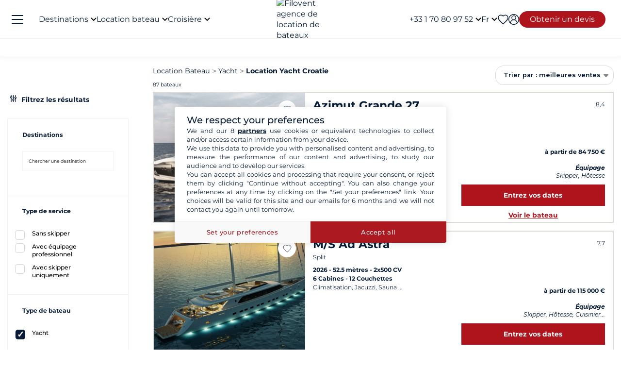

--- FILE ---
content_type: text/html; charset=UTF-8
request_url: https://www.filovent.com/location-yacht-Croatie
body_size: 65753
content:
<!DOCTYPE html><html lang="fr"><head><link rel="preconnect" href="https://www.filovent.com"><link rel="preconnect" href="https://www.googletagmanager.com"><link rel="preconnect" href="https://fonts.googleapis.com"><link rel="preconnect" href="https://schema.org","@graph":[{"@type":"TravelAgency","@id":"www.filovent.com"><link rel="preconnect" href="https://www.filovent.com","logo":{"@type":"ImageObject","url":"www.filovent.com"><link rel="preconnect" href="https://www.google.com"><link rel="preconnect" href="https://www.instagram.com"><link rel="preconnect" href="https://www.filovent.com#bareboat","itemOffered":{"@type":"Service","name":"Location"><link rel="preconnect" href="https://www.filovent.com#organization"}},"priceSpecification":{"@type":"PriceSpecification","priceCurrency":"EUR"}},{"@type":"Offer","@id":"www.filovent.com#skippered","itemOffered":{"@type":"Service","name":"Location"><link rel="preconnect" href="https://www.filovent.com#organization"}},"priceSpecification":{"@type":"PriceSpecification","priceCurrency":"EUR"}},{"@type":"Offer","@id":"www.filovent.com#crewed","itemOffered":{"@type":"Service","name":"Croisière"><link rel="preconnect" href="https://www.filovent.com#organization"}},"priceSpecification":{"@type":"PriceSpecification","priceCurrency":"EUR"}},{"@type":"Offer","@id":"www.filovent.com#cabin","itemOffered":{"@type":"Service","name":"Croisière"><link rel="preconnect" href="https://www.filovent.com#organization"}},"priceSpecification":{"@type":"PriceSpecification","priceCurrency":"EUR"}},{"@type":"Offer","@id":"www.filovent.com#houseboat","itemOffered":{"@type":"Service","name":"Location"><link rel="preconnect" href="https://www.filovent.com#organization"}},"priceSpecification":{"@type":"PriceSpecification","priceCurrency":"EUR"><link rel="preconnect" href="https://www.w3.org"><link rel="preconnect" href="https://www.avis-verifies.com"><link rel="preconnect" href="https://schema.org"><link rel="preconnect" href="https://media.filovent.com"><link rel="preconnect" href="https://www.linkedin.com"><link rel="preconnect" href="https://fr-fr.facebook.com"><link rel="preconnect" href="https://www.youtube.com"><link rel="preconnect" href="https://www.tripadvisor.fr"><link rel="preconnect" href="https://laravel-livewire.com"><link rel="preconnect" href="https://salesiq.zohopublic.com"><!-- DOCKER PROD --> <meta charset="utf-8"> <meta name="viewport"        content="width=device-width, initial-scale=1 , maximum-scale=1.0, user-scalable=0"> <meta name="mobile-web-app-capable" content="yes" /> <meta name="csrf-token" content="xRJFu7A75vlMQFs217jcyyMpXpRDVLJ5CepLZ93p"> <meta name="format-detection" content="telephone=no" /> <meta name="trustedsite-verification" content="a48efac844d09bfdb10e87c7a9267a08" /> <meta name="msvalidate.01" content="90A126BFF6683E0F3A622419D6991E5C" /> <meta name="google-site-verification" content="gDsHw7aM9Rj4miccE15L6B2aoet9McWgWTVaYz3tmHs" /> <meta name='botify-site-verification' content='aPS8ERk5twD3FqkmBlul9mq73LNXH1Za' /> <link rel="icon" href="https://www.filovent.com/favicon.ico" type="image/x-icon"> <link rel="shortcut icon" href="https://www.filovent.com/favicon.ico" type="image/x-icon"> <link rel="apple-touch-icon" sizes="180x180" href="https://www.filovent.com/apple-touch-icon.png"> <!-- Google Tag Manager --> <script>            (function(w, d, s, l, i) {                w[l] = w[l] || [];                w[l].push({                    'gtm.start': new Date().getTime(),                    event: 'gtm.js'                });                var f = d.getElementsByTagName(s)[0],                    j = d.createElement(s),                    dl = l != 'dataLayer' ? '&l=' + l : '';                j.async = true;                j.defer = true;                j.src =                    'https://www.googletagmanager.com/gtm.js?id=' + i + dl;                f.parentNode.insertBefore(j, f);            })(window, document, 'script', 'dataLayer', 'GTM-5DFVF5');            (function() {                try {                    window.setTimeout(function() {                        dataLayer.push({                            'event': 'afterLoad'                        });                    }, 5000);                } catch (err) {}            })();        </script> <!-- End Google Tag Manager --> <meta name="description" content="Une croisière en yacht en Croatie vous dévoilera, dans un environnement luxueux et confortable, cette terre de beautés aux 1 700 km de rivages et 1 000 îles et îlots paisibles. Une location de yacht avec équipage en Croatie vous promet des décors de carte postale exceptionnels, un patrimoine culturel et historique riches ainsi que des espaces naturels à perte de vue, sans oublier les nombreuses criques et baies isolées de sable fin, bordées par des eaux d&#039;une rare transparence.  " /> <title>Location de yacht en Croatie avec équipage</title> <!-- Styles --> <style >[wire\:loading], [wire\:loading\.delay], [wire\:loading\.inline-block], [wire\:loading\.inline], [wire\:loading\.block], [wire\:loading\.flex], [wire\:loading\.table], [wire\:loading\.grid], [wire\:loading\.inline-flex] {display: none;}[wire\:loading\.delay\.shortest], [wire\:loading\.delay\.shorter], [wire\:loading\.delay\.short], [wire\:loading\.delay\.long], [wire\:loading\.delay\.longer], [wire\:loading\.delay\.longest] {display:none;}[wire\:offline] {display: none;}[wire\:dirty]:not(textarea):not(input):not(select) {display: none;}input:-webkit-autofill, select:-webkit-autofill, textarea:-webkit-autofill {animation-duration: 50000s;animation-name: livewireautofill;}@keyframes livewireautofill { from {} }</style> <link rel="canonical" href="https://www.filovent.com/location-yacht-Croatie"> <link rel="alternate" hreflang="fr" href="https://www.filovent.com/location-yacht-Croatie"> <link rel="alternate" hreflang="en-us" href="https://www.filovent.com/us/yacht-charter-croatia"> <link href="https://www.filovent.com/front/assets/img/logo.webp" rel="preload" as="image" fetchpriority="high"> <link        href="https://fonts.googleapis.com/css2?family=Montserrat:ital,wght@0,200;0,400;0,500;0,600;0,700;1,200;1,400;1,500;1,600;1,700&display=fallback"        rel="preload" as="font" fetchpriority="high" crossorigin> <link        href="https://fonts.googleapis.com/css2?family=Montserrat:ital,wght@0,200;0,400;0,500;0,600;0,700;1,200;1,400;1,500;1,600;1,700&display=fallback"        rel="stylesheet"> <link src="//dynamic.criteo.com/js/ld/ld.js?a=25317" rel="preload" fetchpriority="low" as="script" > <script  type="text/javascript"            src="//dynamic.criteo.com/js/ld/ld.js?a=25317" async="true"> </script> <script type="application/ld+json">        {"@context":"https://schema.org","@graph":[{"@type":"TravelAgency","@id":"https://www.filovent.com/#organization","name":"Filovent","alternateName":"Groupe Filovent","slogan":"Spécialiste de la location de bateaux et croisières depuis 1995","url":"https://www.filovent.com","logo":{"@type":"ImageObject","url":"https://www.filovent.com/front/assets/img/logo.webp","width":250,"height":100},"image":{"@type":"ImageObject","url":"https://www.filovent.com/storage/Y2NleHpIcjhUdjA5N3FqaWtPMmdwRGxEaTlzWS1tZXRhYUc5dFpTMXRZV2x1TG1wd1p3LmpwZw.jpg","caption":"Filovent - Location de bateaux et croisières"},"priceRange":"€€-€€€","foundingDate":"1995","founder":{"@type":"Person","name":"Philippe Brunet"},"telephone":"+33170809752","email":"info@filovent.com","address":{"@type":"PostalAddress","streetAddress":"8 rue de l'Est","addressLocality":"Boulogne-Billancourt","postalCode":"92100","addressRegion":"Île-de-France","addressCountry":"FR"},"geo":{"@type":"GeoCoordinates","latitude":48.8356,"longitude":2.2411},"hasMap":"https://www.google.com/maps/place/8+Rue+de+l'Est,+92100+Boulogne-Billancourt","contactPoint":[{"@type":"ContactPoint","telephone":"+33170809735","contactType":"Service client","availableLanguage":["fr","en","it"],"areaServed":"FR"},{"@type":"ContactPoint","email":"info@filovent.com","contactType":"Service de réservation","availableLanguage":["fr","en","it"]}],"sameAs":["https://www.instagram.com/filovent/","https://www.facebook.com/filovent.fr/","https://www.linkedin.com/company/groupe-filovent"],"description":"Filovent est une agence de voyage spécialisée dans la location de bateaux, les croisières à la cabine et la location de péniches. Elle propose des expériences sur mesure pour tous les niveaux de navigation, de l'autonomie totale à la croisière tout confort avec équipage.","aggregateRating":{"@type":"AggregateRating","ratingValue":"9.4","bestRating":"10","worstRating":"0","ratingCount":1032,"reviewCount":1032},"knowsAbout":["location de bateau","location de bateau sans permis","location de catamaran","location de voilier","location de yacht","location de bateau à moteur","location de goélette","location de caïque","croisière à la cabine","croisière privée","croisière fluviale","croisière méditerranée","croisière antilles","bareboat charter","skippered charter","crewed charter","yacht charter","canal boat holiday","location péniche","navigation fluviale"],"areaServed":[{"@type":"Place","name":"Égypte"},{"@type":"Place","name":"Croatie"},{"@type":"Place","name":"Grèce"},{"@type":"Place","name":"Italie"},{"@type":"Place","name":"Antilles"},{"@type":"Place","name":"Côte d'Azur"},{"@type":"Place","name":"Fjords de Norvège"},{"@type":"Place","name":"Corse"},{"@type":"Place","name":"Espagne"},{"@type":"Place","name":"Polynésie française"},{"@type":"Place","name":"Canal du Midi"},{"@type":"Place","name":"Seychelles"},{"@type":"Place","name":"Turquie"}],"hasOfferCatalog":{"@type":"OfferCatalog","name":"Nos services de croisière et location de bateaux","itemListElement":[{"@type":"Offer","@id":"https://www.filovent.com#bareboat","itemOffered":{"@type":"Service","name":"Location de bateau sans skipper","serviceType":"Bareboat charter","description":"Vous avez les compétences requises pour naviguer et skipper le bateau : profitez d'une autonomie totale à bord. Ce service s'adresse aux navigateurs expérimentés souhaitant gérer eux-mêmes la navigation, les mouillages et les escales.","provider":{"@id":"https://www.filovent.com#organization"}},"priceSpecification":{"@type":"PriceSpecification","priceCurrency":"EUR"}},{"@type":"Offer","@id":"https://www.filovent.com#skippered","itemOffered":{"@type":"Service","name":"Location de bateau avec skipper","serviceType":"Skippered charter","description":"Vous n'avez pas besoin de connaissances particulières : un skipper professionnel prend en charge la navigation. Vous restez locataire et responsable du bateau, tout en profitant de ses conseils et de son expérience pour apprendre à naviguer en toute sécurité.","provider":{"@id":"https://www.filovent.com#organization"}},"priceSpecification":{"@type":"PriceSpecification","priceCurrency":"EUR"}},{"@type":"Offer","@id":"https://www.filovent.com#crewed","itemOffered":{"@type":"Service","name":"Croisière avec équipage","serviceType":"Crewed charter","description":"La version luxe de la croisière : vous montez à bord d'un bateau dit 'au commerce', comme sur un paquebot privé. L'équipage (capitaine, hôtesse, chef) est à vos petits soins pour un service haut de gamme. Ces croisières se déroulent généralement sur des yachts ou catamarans de grande taille.","provider":{"@id":"https://www.filovent.com#organization"}},"priceSpecification":{"@type":"PriceSpecification","priceCurrency":"EUR"}},{"@type":"Offer","@id":"https://www.filovent.com#cabin","itemOffered":{"@type":"Service","name":"Croisière à la cabine","serviceType":"Cabin cruise","description":"Vous réservez une cabine à bord d'un bateau haut de gamme à taille humaine, partagé avec d'autres voyageurs. Un équipage professionnel gère la navigation, la cuisine et le service hôtelier. L'itinéraire et les activités sont planifiés à l'avance pour une expérience tout compris.","provider":{"@id":"https://www.filovent.com#organization"}},"priceSpecification":{"@type":"PriceSpecification","priceCurrency":"EUR"}},{"@type":"Offer","@id":"https://www.filovent.com#houseboat","itemOffered":{"@type":"Service","name":"Location de péniche","serviceType":"Canal boat / Houseboat","description":"Location de bateaux fluviaux sur les canaux, sans permis, pour découvrir les plus belles régions d'Europe. Naviguez notamment sur le canal du Midi ou le canal du Vernay en France, ou encore en Hollande et en Allemagne.","provider":{"@id":"https://www.filovent.com#organization"}},"priceSpecification":{"@type":"PriceSpecification","priceCurrency":"EUR"}}]}}]}        </script> <style>        .sd-cmp-3H8D2{            padding: 25px!important;            gap: 8px!important;        }        .sd-cmp-3nwYC,        .sd-cmp-3nwYC div,        .sd-cmp-3nwYC span        {            display: block!important;            text-align: center!important;        }    </style> <style>            :root {                                    --cl-cta-bg: #af141c;                                    --cl-red-bg: #f00;                                    --cl-blue-bg: #081C37;                                    --cl-gray-bg: #f4f2ec;                                    --cl-cta-font: #af141c;                                    --cl-red-font: #f00;                                    --cl-blue-1-bg: #015aa5;                                    --cl-blue-2-bg: #04abef;                                    --cl-blue-3-bg: #00b8f8;                                    --cl-blue-4-bg: #003366;                                    --cl-blue-5-bg: #1793d7;                                    --cl-blue-6-bg: #081C37;                                    --cl-blue-7-bg: #004ba4;                                    --cl-blue-8-bg: #1e2f97;                                    --cl-blue-9-bg: #081C37;                                    --cl-blue-font: #081C37;                                    --cl-cta-hover: #af141c;                                    --cl-gray-0-bg: #f5f2ed;                                    --cl-gray-1-bg: #dddad3;                                    --cl-gray-2-bg: #e8e6df;                                    --cl-gray-3-bg: #f6f5f3;                                    --cl-gray-4-bg: #f6f4ef;                                    --cl-gray-5-bg: #8590b7;                                    --cl-gray-6-bg: #cccccc;                                    --cl-gray-7-bg: #e0e4e4;                                    --cl-gray-8-bg: #666666;                                    --cl-gray-9-bg: #b1b5af;                                    --cl-gray-font: #f4f2ec;                                    --cl-red-hover: #f00;                                    --cl-black-1-bg: #081C37;                                    --cl-black-2-bg: #081C37;                                    --cl-black-3-bg: #081C37;                                    --cl-blue-hover: #081C37;                                    --cl-cta-border: #af141c;                                    --cl-gray-10-bg: #cecece;                                    --cl-gray-11-bg: #cccccc;                                    --cl-gray-12-bg: #f6f5f5;                                    --cl-gray-13-bg: #dbd9d4;                                    --cl-gray-hover: #f4f2ec;                                    --cl-red-border: #f00;                                    --cl-blue-1-font: #015aa5;                                    --cl-blue-2-font: #04abef;                                    --cl-blue-3-font: #00b8f8;                                    --cl-blue-4-font: #003366;                                    --cl-blue-5-font: #1793d7;                                    --cl-blue-6-font: #081C37;                                    --cl-blue-7-font: #004ba4;                                    --cl-blue-8-font: #1e2f97;                                    --cl-blue-9-font: #081C37;                                    --cl-blue-border: #081C37;                                    --cl-gray-0-font: #f5f2ed;                                    --cl-gray-1-font: #dddad3;                                    --cl-gray-2-font: #e8e6df;                                    --cl-gray-3-font: #f6f5f3;                                    --cl-gray-4-font: #f6f4ef;                                    --cl-gray-5-font: #8590b7;                                    --cl-gray-6-font: #cccccc;                                    --cl-gray-7-font: #e0e4e4;                                    --cl-gray-8-font: #666666;                                    --cl-gray-9-font: #b1b5af;                                    --cl-gray-border: #f4f2ec;                                    --cl-black-1-font: #081C37;                                    --cl-black-2-font: #081C37;                                    --cl-black-3-font: #081C37;                                    --cl-blue-1-hover: #015aa5;                                    --cl-blue-2-hover: #04abef;                                    --cl-blue-3-hover: #00b8f8;                                    --cl-blue-4-hover: #003366;                                    --cl-blue-5-hover: #1793d7;                                    --cl-blue-6-hover: #081C37;                                    --cl-blue-7-hover: #004ba4;                                    --cl-blue-8-hover: #1e2f97;                                    --cl-blue-9-hover: #081C37;                                    --cl-gray-0-hover: #f5f2ed;                                    --cl-gray-1-hover: #dddad3;                                    --cl-gray-10-font: #cecece;                                    --cl-gray-11-font: #cccccc;                                    --cl-gray-12-font: #f6f5f5;                                    --cl-gray-13-font: #dbd9d4;                                    --cl-gray-2-hover: #e8e6df;                                    --cl-gray-3-hover: #f6f5f3;                                    --cl-gray-4-hover: #f6f4ef;                                    --cl-gray-5-hover: #8590b7;                                    --cl-gray-6-hover: #cccccc;                                    --cl-gray-7-hover: #e0e4e4;                                    --cl-gray-8-hover: #666666;                                    --cl-gray-9-hover: #b1b5af;                                    --cl-black-1-hover: #081C37;                                    --cl-black-2-hover: #081C37;                                    --cl-black-3-hover: #081C37;                                    --cl-blue-1-border: #015aa5;                                    --cl-blue-2-border: #04abef;                                    --cl-blue-3-border: #00b8f8;                                    --cl-blue-4-border: #003366;                                    --cl-blue-5-border: #1793d7;                                    --cl-blue-6-border: #081C37;                                    --cl-blue-7-border: #004ba4;                                    --cl-blue-8-border: #1e2f97;                                    --cl-blue-9-border: #081C37;                                    --cl-gray-0-border: #f5f2ed;                                    --cl-gray-1-border: #dddad3;                                    --cl-gray-10-hover: #cecece;                                    --cl-gray-11-hover: #cccccc;                                    --cl-gray-12-hover: #f6f5f5;                                    --cl-gray-13-hover: #dbd9d4;                                    --cl-gray-2-border: #e8e6df;                                    --cl-gray-3-border: #f6f5f3;                                    --cl-gray-4-border: #f6f4ef;                                    --cl-gray-5-border: #8590b7;                                    --cl-gray-6-border: #cccccc;                                    --cl-gray-7-border: #e0e4e4;                                    --cl-gray-8-border: #666666;                                    --cl-gray-9-border: #b1b5af;                                    --cl-black-1-border: #081C37;                                    --cl-black-2-border: #081C37;                                    --cl-black-3-border: #081C37;                                    --cl-filter-show-bg: #f00;                                    --cl-gray-10-border: #cecece;                                    --cl-gray-11-border: #cccccc;                                    --cl-gray-12-border: #f6f5f5;                                    --cl-gray-13-border: #dbd9d4;                                    --cl-menu-footer-bg: #081C37;                                    --cl-filter-show-font: #f00;                                    --cl-footer-social-bg: #081C37;                                    --cl-menu-footer-font: #081C37;                                    --cl-filter-show-hover: #f00;                                    --cl-menu-footer-hover: #081C37;                                    --cl-filter-show-border: #f00;                                    --cl-footer-social-font: #081C37;                                    --cl-menu-footer-border: #081C37;                                    --cl-copyright-footer-bg: #081C37;                                    --cl-footer-social-hover: #081C37;                                    --cl-footer-social-border: #081C37;                                    --cl-copyright-footer-font: #081C37;                                    --cl-copyright-footer-hover: #081C37;                                    --cl-copyright-footer-border: #081C37;                            }    </style> <link rel="stylesheet" href="/front/assets/css/page/theme-destination.css?id=d9ae661c2a91077b50a5179bc8e18761"> <script src='/dist/assets/main-Czm3-_bj.js'></script><link rel='stylesheet' href='/dist/assets/main-DTZS0iNt.css' /></head><body x-data="main('fr', true, true ,  true )" data-mode="d" > <!-- Google Tag Manager --> <noscript><iframe src="https://www.googletagmanager.com/ns.html?id=GTM-5DFVF5"            height="0" width="0" style="display:none;visibility:hidden"></iframe></noscript> <!-- End Google Tag Manager --> <style>    @media (max-width: 1024px) {        .countdown{            display: none !important;        }    }</style> <header x-data="headerScrollHandler(true)"    :class="{ '!z-1000': hasScrolled }"    class="flv-header-v2"> <div class="flv-header-top"> <div class="menu-burger"> <div class="nav-overlay"></div> <div class="flv-toggle-menu box-border"> <div class="flv-burger-menu-line line1"></div> <div class="flv-burger-menu-line line2"></div> <div class="flv-burger-menu-line line3"></div> </div> <nav class="flv-nav-bar-burger  flv-scroll-smooty "> <div class="flv-logo-burger"> <img                            src="https://www.filovent.com/storage/public/888/logoslogo-6931809695945.webp"                             alt="Filovent agence de location de bateaux"                class="max-w-[110px] sm:max-w-[140px]"> </div> <ul class="px-0 pt-15 pb-2"> <li class="nav-li-item-burger"> <a href="https://www.filovent.com/location-bateau-destination/location-voilier-destination.html" class="nav-link-burger hover:underline">                        Destinations                    </a> </li> <li class="nav-li-item-burger"> <a href="https://www.filovent.com/landing/tous-nos-bateaux" class="nav-link-burger hover:underline">Location bateau</a> </li> <li class="nav-li-item-burger"> <a href="https://www.filovent.com/croisiere"                        class="nav-link-burger hover:underline">Croisière</a> </li> <li class="nav-li-item-burger"> <a href="https://www.filovent.com/magazine"                        class="nav-link-burger hover:underline">Magazine</a> </li> <li class="nav-li-item-burger"> <a href="https://www.filovent.com/faq"                        class="nav-link-burger hover:underline">Faq</a> </li> <li class="nav-li-item-burger"> <a href="https://www.filovent.com/brochures"                    class="nav-link-burger hover:underline">Brochures</a> </li> <li class="nav-li-item-burger"> <a href="https://www.filovent.com/magazine/tags/itineraires-navigation" class="nav-link-burger hover:underline">Itinéraires</a> </li> <li class="nav-li-item-burger"> <a href="https://www.filovent.com/location-bateau-flotte/location-voilier-flotte.html"                    class="nav-link-burger hover:underline">Tous les constructeurs</a> </li> <li class="nav-li-item-burger"> <a href="https://www.filovent.com/qui-sommes-nous"                    class="nav-link-burger hover:underline">Qui sommes-nous ?</a> </li> <li class="nav-li-item-burger"> <a href="https://www.filovent.com/front/contacts"                    class="nav-link-burger hover:underline">Nous contacter</a> </li> </ul> <ul class="pt-2 border-t border-[#F5F0EA]"> <div wire:id="UiX5ZCWTIjTfV0NA7ur5" wire:initial-data="{&quot;fingerprint&quot;:{&quot;id&quot;:&quot;UiX5ZCWTIjTfV0NA7ur5&quot;,&quot;name&quot;:&quot;auth.v2.burger-connection&quot;,&quot;locale&quot;:&quot;fr&quot;,&quot;path&quot;:&quot;location-yacht-Croatie&quot;,&quot;method&quot;:&quot;GET&quot;,&quot;v&quot;:&quot;acj&quot;},&quot;effects&quot;:{&quot;listeners&quot;:[&quot;auth_refresh&quot;]},&quot;serverMemo&quot;:{&quot;children&quot;:[],&quot;errors&quot;:[],&quot;htmlHash&quot;:&quot;fce4b469&quot;,&quot;data&quot;:{&quot;isCustomer&quot;:false,&quot;isGuest&quot;:false,&quot;isBroker&quot;:false,&quot;locale&quot;:&quot;fr&quot;,&quot;isModClient&quot;:false},&quot;dataMeta&quot;:[],&quot;checksum&quot;:&quot;2f736641b9f7f0b35d928ec900306898f8b773ec5aa6e7e4a3094942e1a75ff4&quot;}}" class=""> <li class="px-5 py-1" > <a wire:click="$emit('open_login')" class="nav-link-burger hover:underline">Mon compte</a> </li> </div><!-- Livewire Component wire-end:UiX5ZCWTIjTfV0NA7ur5 --> </ul> <ul> <li class="nav-li-item-burger"> <a @click="emitEvent('show_wish_list')" class="nav-link-burger hover:underline">                    Mes favoris                </a> </li> <li class="nav-li-item-burger"> <a href="https://www.filovent.com/infos-legales"                    class="nav-link-burger hover:underline">Informations légales</a> </li> <li class="nav-li-item-burger"> <a href="https://www.filovent.com/conditions-generales"                    class="nav-link-burger hover:underline">CGV - Location bateau</a> </li> <li class="nav-li-item-burger"> <a href="https://www.filovent.com/conditions-generales-croisiere-cabine"                    class="nav-link-burger hover:underline">CGV - Croisière</a> </li> <li class="nav-li-item-burger visible xl:hidden"> <a @click="emitEvent('show_main_contact_form')"                    class="nav-link-burger hover:underline">Nos experts vous conseillent</a> </li> <li class="nav-li-item-burger visible xl:hidden" class="nav-link-burger hover:underline"> <a class="flex nav-link-burger hover:underline" @click="emitEvent('show_locale_modal')"> <img width="20" height="18"                            src="https://www.filovent.com/front/assets/img/flags/fr.png" alt="icon-flag"                            loading="lazy"> <span class="pl-2"> Français</span> </a> </li> </ul> </nav> <div> <div wire:id="vCcCZITsziN9ianxClds" wire:initial-data="{&quot;fingerprint&quot;:{&quot;id&quot;:&quot;vCcCZITsziN9ianxClds&quot;,&quot;name&quot;:&quot;front.v2.locale-modal&quot;,&quot;locale&quot;:&quot;fr&quot;,&quot;path&quot;:&quot;location-yacht-Croatie&quot;,&quot;method&quot;:&quot;GET&quot;,&quot;v&quot;:&quot;acj&quot;},&quot;effects&quot;:{&quot;listeners&quot;:[&quot;show_locale_modal&quot;,&quot;close_locale_modal&quot;]},&quot;serverMemo&quot;:{&quot;children&quot;:[],&quot;errors&quot;:[],&quot;htmlHash&quot;:&quot;47383091&quot;,&quot;data&quot;:{&quot;pageRoutes&quot;:[{&quot;key&quot;:&quot;fr&quot;,&quot;url&quot;:&quot;https:\/\/www.filovent.com\/location-yacht-Croatie&quot;},{&quot;key&quot;:&quot;us&quot;,&quot;url&quot;:&quot;https:\/\/www.filovent.com\/us\/yacht-charter-croatia&quot;}],&quot;open&quot;:false,&quot;nested&quot;:false},&quot;dataMeta&quot;:{&quot;collections&quot;:[&quot;pageRoutes&quot;]},&quot;checksum&quot;:&quot;4a3e7be78cc8efc0a5cadba513ebaa29a8a897f50b4ad98c0c3f83a62115df15&quot;}}"class="flv-modal"x-data="toolsModal(window.Livewire.find('vCcCZITsziN9ianxClds').entangle('open'))"x-bind="dialogue"> <div class="flv-modal-body locale-modal-body" id="flv-modal-body"> <span class="icon-close iconeClose" @click="closeModalLocale()"> <svg  class="code-color iconeClose" width="20px" height="20px" xmlns="http://www.w3.org/2000/svg" version="1.0" preserveAspectRatio="xMidYMid meet" viewBox="0 0 28.98 28"> <g transform="translate(0.000000,28.000000) scale(0.100000,-0.100000)"> <path            d="M0 267 c0 -8 27 -39 59 -70 l60 -57 -60 -57 c-57 -54 -73 -83 -46 -83 7 0 37 25 67 55 30 30 59 55 65 55 6 0 35 -25 65 -55 30 -30 60 -55 67 -55 27 0 11 29 -46 83 l-60 57 60 57 c57 54 73 83 46 83 -7 0 -37 -25 -67 -55 -30 -30 -59 -55 -65 -55 -6 0 -35 25 -65 55 -54 54 -80 68 -80 42z" /> </g></svg> </span> <div class="flv-modal-content wish"> <a href="https://www.filovent.com/location-yacht-Croatie" class="flex mb-3 hover:underline last:mb-0"> <img height="16" width="16"                    src="https://www.filovent.com/front/assets/img/flags/fr.png"                    loading="lazy"> <span class="text-sm ml-2 text-blue-font">                    Français                </span> </a> <a href="https://www.filovent.com/us/yacht-charter-croatia" class="flex mb-3 hover:underline last:mb-0"> <img height="16" width="16"                    src="https://www.filovent.com/front/assets/img/flags/us.png"                    loading="lazy"> <span class="text-sm ml-2 text-blue-font">                    English (US)                </span> </a> </div> </div></div><!-- Livewire Component wire-end:vCcCZITsziN9ianxClds --></div></div> <!--Logo--> <a class="flv-logo-header" href="https://www.filovent.com"> <img                                src="https://www.filovent.com/storage/public/888/logoslogo-6931809695945.webp"                alt="Filovent agence de location de bateaux"                width="140"                height="35"                class="max-w-[110px] sm:max-w-[140px]"                > </a> <nav class="flex justify-between flex-1"> <!--LEFT MENU--> <ul class="flv-menu-header-ul menu-left"> <li class="hidden xl:block"> <div> <span class="flv-nav-link-custom" toggle-tab-menu>        Destinations        <svg class="transition-transform duration-200 transform" style="margin-left: 5px;"     width="12"     height="12"    viewBox="6 10 12 7" fill="#000" xmlns="http://www.w3.org/2000/svg"> <path d="M15.8805 10.2901L12.0005 14.1701L8.12047 10.2901C7.73047 9.90006 7.10047 9.90006 6.71047 10.2901C6.32047 10.6801 6.32047 11.3101 6.71047 11.7001L11.3005 16.2901C11.6905 16.6801 12.3205 16.6801 12.7105 16.2901L17.3005 11.7001C17.6905 11.3101 17.6905 10.6801 17.3005 10.2901C16.9105 9.91006 16.2705 9.90006 15.8805 10.2901Z"></path></svg> </span> <div class="flv-dropdown-section hidden"> <div class="flv-dropdown-content  h-[90vh]"> <div class="flex"> <div class="flex-col w-1/6 min-w-[250px] min-h-[760px] bg-[#fbfbfb]"> <button class="flv-tab-link active" toggle-tab-content data-id="tab1"> <span>Location de bateaux<br /> <span class="font-normal italic">avec ou sans skipper</span> </span> </button> <button class="flv-tab-link" toggle-tab-content data-id="tab2"><span>Croisière à la cabine</span> </button> <button class="flv-tab-link" toggle-tab-content data-id="tab3"><span>Location de péniches<br /> <span class="font-normal italic">sans permis</span> </span> </button> </div> <div class="flex-col w-5/6 px-5"> <div id="tab1" class="tab-content-item active  flv-scroll-smooty max-h-[600px]"> <div class="columns-5 gap-4"> <div class="mb-3"> <span class="list-subtitle">Atlantique</span> <ul class="list-group"> <li> <a href="https://www.filovent.com/location-bateau-Angleterre/location-voilier-Angleterre-d.html"                                            class="list-item">                                            Angleterre                                        </a> </li> <li> <a href="https://www.filovent.com/location-bateau-Belgique/location-voilier-Belgique-d.html"                                            class="list-item">                                            Belgique                                        </a> </li> <li> <a href="https://www.filovent.com/location-bateau-Bresil/location-voilier-Bresil-d.html"                                            class="list-item">                                            Brésil                                        </a> </li> <li> <a href="https://www.filovent.com/location-bateau-Canada/location-voilier-Canada-d.html"                                            class="list-item">                                            Canada                                        </a> </li> <li> <a href="https://www.filovent.com/location-bateau-Ecosse/location-voilier-Ecosse-d.html"                                            class="list-item">                                            Ecosse                                        </a> </li> <li> <a href="https://www.filovent.com/location-bateau-EtatsUnis/location-voilier-EtatsUnis-d.html"                                            class="list-item">                                            Etats-Unis                                        </a> </li> <li> <a href="https://www.filovent.com/location-bateau-France_Atlantique/location-voilier-France_Atlantique-d.html"                                            class="list-item">                                            France Atlantique                                        </a> </li> <li> <a href="https://www.filovent.com/location-bateau-France_Manche/location-voilier-France_Manche-d.html"                                            class="list-item">                                            France Manche                                        </a> </li> <li> <a href="https://www.filovent.com/location-bateau-Hollande/location-voilier-Hollande-d.html"                                            class="list-item">                                            Hollande                                        </a> </li> <li> <a href="https://www.filovent.com/location-bateau-Iles_Canaries/location-voilier-Iles_Canaries-d.html"                                            class="list-item">                                            Iles Canaries                                        </a> </li> <li> <a href="https://www.filovent.com/location-bateau-Iles_de_Madere/location-voilier-Iles_de_Madere-d.html"                                            class="list-item">                                            Iles de Madère                                        </a> </li> <li> <a href="https://www.filovent.com/location-bateau-Iles_des_Acores/location-voilier-Iles_des_Acores-d.html"                                            class="list-item">                                            Iles des Açores                                        </a> </li> <li> <a href="https://www.filovent.com/location-bateau-Iles_du_Cap_Vert/location-voilier-Iles_du_Cap_Vert-d.html"                                            class="list-item">                                            Iles du Cap Vert                                        </a> </li> <li> <a href="https://www.filovent.com/location-bateau-Irlande/location-voilier-Irlande-d.html"                                            class="list-item">                                            Irlande                                        </a> </li> <li> <a href="https://www.filovent.com/location-bateau-Islande/location-voilier-Islande-d.html"                                            class="list-item">                                            Islande                                        </a> </li> <li> <a href="https://www.filovent.com/location-bateau-Norvege/location-voilier-Norvege-d.html"                                            class="list-item">                                            Norvège                                        </a> </li> <li> <a href="https://www.filovent.com/location-bateau-Portugal/location-voilier-Portugal-d.html"                                            class="list-item">                                            Portugal                                        </a> </li> </ul> </div> <div class="mb-3"> <span class="list-subtitle">Caraïbes</span> <ul class="list-group"> <li> <a href="https://www.filovent.com/location-bateau-Anguilla/location-voilier-Anguilla-d.html"                                            class="list-item">                                            Anguilla                                        </a> </li> <li> <a href="https://www.filovent.com/location-bateau-Antigua/location-voilier-Antigua-d.html"                                            class="list-item">                                            Antigua                                        </a> </li> <li> <a href="https://www.filovent.com/location-bateau-Bahamas/location-voilier-Bahamas-d.html"                                            class="list-item">                                            Bahamas                                        </a> </li> <li> <a href="https://www.filovent.com/location-bateau-Belize/location-voilier-Belize-d.html"                                            class="list-item">                                            Belize                                        </a> </li> <li> <a href="https://www.filovent.com/location-bateau-Colombie/location-voilier-Colombie-d.html"                                            class="list-item">                                            Colombie                                        </a> </li> <li> <a href="https://www.filovent.com/location-bateau-Cuba/location-voilier-Cuba-d.html"                                            class="list-item">                                            Cuba                                        </a> </li> <li> <a href="https://www.filovent.com/location-bateau-Dominique/location-voilier-Dominique-d.html"                                            class="list-item">                                            Dominique                                        </a> </li> <li> <a href="https://www.filovent.com/location-bateau-Grenade/location-voilier-Grenade-d.html"                                            class="list-item">                                            Grenade                                        </a> </li> <li> <a href="https://www.filovent.com/location-bateau-Grenadines/location-voilier-Grenadines-d.html"                                            class="list-item">                                            Grenadines                                        </a> </li> <li> <a href="https://www.filovent.com/location-bateau-Guadeloupe/location-voilier-Guadeloupe-d.html"                                            class="list-item">                                            Guadeloupe                                        </a> </li> <li> <a href="https://www.filovent.com/location-bateau-Jamaique/location-voilier-Jamaique-d.html"                                            class="list-item">                                            Jamaïque                                        </a> </li> <li> <a href="https://www.filovent.com/location-bateau-La_Barbade/location-voilier-La_Barbade-d.html"                                            class="list-item">                                            La Barbade                                        </a> </li> <li> <a href="https://www.filovent.com/location-bateau-Martinique/location-voilier-Martinique-d.html"                                            class="list-item">                                            Martinique                                        </a> </li> <li> <a href="https://www.filovent.com/location-bateau-Panama/location-voilier-Panama-d.html"                                            class="list-item">                                            Panama                                        </a> </li> <li> <a href="https://www.filovent.com/location-bateau-Porto_Rico/location-voilier-Porto_Rico-d.html"                                            class="list-item">                                            Porto Rico                                        </a> </li> <li> <a href="https://www.filovent.com/location-bateau-republique-dominicaine/location-voilier-republique-dominicaine-d.html"                                            class="list-item">                                            République dominicaine                                        </a> </li> <li> <a href="https://www.filovent.com/location-bateau-SaintBarthelemy/location-voilier-SaintBarthelemy-d.html"                                            class="list-item">                                            Saint-Barthélemy                                        </a> </li> <li> <a href="https://www.filovent.com/location-bateau-SaintChristophe/location-voilier-SaintChristophe-d.html"                                            class="list-item">                                            Saint-Christophe                                        </a> </li> <li> <a href="https://www.filovent.com/location-bateau-SaintMartin/location-voilier-SaintMartin-d.html"                                            class="list-item">                                            Saint-Martin                                        </a> </li> <li> <a href="https://www.filovent.com/location-bateau-SainteLucie/location-voilier-SainteLucie-d.html"                                            class="list-item">                                            Sainte-Lucie                                        </a> </li> <li> <a href="https://www.filovent.com/location-bateau-Venezuela/location-voilier-Venezuela-d.html"                                            class="list-item">                                            Vénézuela                                        </a> </li> <li> <a href="https://www.filovent.com/location-bateau-iles_Vierges_britanniques/location-voilier-iles_Vierges_britanniques-d.html"                                            class="list-item">                                            Îles Vierges britanniques                                        </a> </li> </ul> </div> <div class="mb-3"> <span class="list-subtitle">Mer Baltique</span> <ul class="list-group"> <li> <a href="https://www.filovent.com/location-bateau-Allemagne/location-voilier-Allemagne-d.html"                                            class="list-item">                                            Allemagne                                        </a> </li> <li> <a href="https://www.filovent.com/location-bateau-Danemark/location-voilier-Danemark-d.html"                                            class="list-item">                                            Danemark                                        </a> </li> <li> <a href="https://www.filovent.com/location-bateau-Estonie/location-voilier-Estonie-d.html"                                            class="list-item">                                            Estonie                                        </a> </li> <li> <a href="https://www.filovent.com/location-bateau-Finlande/location-voilier-Finlande-d.html"                                            class="list-item">                                            Finlande                                        </a> </li> <li> <a href="https://www.filovent.com/location-bateau-Lituanie/location-voilier-Lituanie-d.html"                                            class="list-item">                                            Lituanie                                        </a> </li> <li> <a href="https://www.filovent.com/location-bateau-Pologne/location-voilier-Pologne-d.html"                                            class="list-item">                                            Pologne                                        </a> </li> <li> <a href="https://www.filovent.com/location-bateau-Russie/location-voilier-Russie-d.html"                                            class="list-item">                                            Russie                                        </a> </li> <li> <a href="https://www.filovent.com/location-bateau-Suede/location-voilier-Suede-d.html"                                            class="list-item">                                            Suède                                        </a> </li> </ul> </div> <div class="mb-3"> <span class="list-subtitle">Mer rouge</span> <ul class="list-group"> <li> <a href="https://www.filovent.com/location-bateau-Egypte/location-voilier-Egypte-d.html"                                            class="list-item">                                            Egypte                                        </a> </li> </ul> </div> <div class="mb-3"> <span class="list-subtitle">Méditerranée</span> <ul class="list-group"> <li> <a href="https://www.filovent.com/location-bateau-Chypre/location-voilier-Chypre-d.html"                                            class="list-item">                                            Chypre                                        </a> </li> <li> <a href="https://www.filovent.com/location-bateau-Corse/location-voilier-Corse-d.html"                                            class="list-item">                                            Corse                                        </a> </li> <li> <a href="https://www.filovent.com/location-bateau-Croatie/location-voilier-Croatie-d.html"                                            class="list-item">                                            Croatie                                        </a> </li> <li> <a href="https://www.filovent.com/location-bateau-Espagne/location-voilier-Espagne-d.html"                                            class="list-item">                                            Espagne                                        </a> </li> <li> <a href="https://www.filovent.com/location-bateau-France_Mediterranee/location-voilier-France_Mediterranee-d.html"                                            class="list-item">                                            France Méditerranée                                        </a> </li> <li> <a href="https://www.filovent.com/location-bateau-Grece/location-voilier-Grece-d.html"                                            class="list-item">                                            Grèce                                        </a> </li> <li> <a href="https://www.filovent.com/location-bateau-Italie/location-voilier-Italie-d.html"                                            class="list-item">                                            Italie                                        </a> </li> <li> <a href="https://www.filovent.com/location-bateau-Malte/location-voilier-Malte-d.html"                                            class="list-item">                                            Malte                                        </a> </li> <li> <a href="https://www.filovent.com/location-bateau-Montenegro/location-voilier-Montenegro-d.html"                                            class="list-item">                                            Monténégro                                        </a> </li> <li> <a href="https://www.filovent.com/location-bateau-Slovenie/location-voilier-Slovenie-d.html"                                            class="list-item">                                            Slovénie                                        </a> </li> <li> <a href="https://www.filovent.com/location-bateau-Turquie/location-voilier-Turquie-d.html"                                            class="list-item">                                            Turquie                                        </a> </li> </ul> </div> <div class="mb-3"> <span class="list-subtitle">Océan Indien</span> <ul class="list-group"> <li> <a href="https://www.filovent.com/location-bateau-Birmanie/location-voilier-Birmanie-d.html"                                            class="list-item">                                            Birmanie                                        </a> </li> <li> <a href="https://www.filovent.com/location-bateau-Ile_Maurice/location-voilier-Ile_Maurice-d.html"                                            class="list-item">                                            Ile Maurice                                        </a> </li> <li> <a href="https://www.filovent.com/location-bateau-Indonesie/location-voilier-Indonesie-d.html"                                            class="list-item">                                            Indonésie                                        </a> </li> <li> <a href="https://www.filovent.com/location-bateau-Madagascar/location-voilier-Madagascar-d.html"                                            class="list-item">                                            Madagascar                                        </a> </li> <li> <a href="https://www.filovent.com/location-bateau-Malaisie/location-voilier-Malaisie-d.html"                                            class="list-item">                                            Malaisie                                        </a> </li> <li> <a href="https://www.filovent.com/location-bateau-Maldives/location-voilier-Maldives-d.html"                                            class="list-item">                                            Maldives                                        </a> </li> <li> <a href="https://www.filovent.com/location-bateau-Seychelles/location-voilier-Seychelles-d.html"                                            class="list-item">                                            Seychelles                                        </a> </li> <li> <a href="https://www.filovent.com/location-bateau-Singapour/location-voilier-Singapour-d.html"                                            class="list-item">                                            Singapour                                        </a> </li> <li> <a href="https://www.filovent.com/location-bateau-Sri_Lanka/location-voilier-Sri_Lanka-d.html"                                            class="list-item">                                            Sri Lanka                                        </a> </li> <li> <a href="https://www.filovent.com/location-bateau-Tanzanie/location-voilier-Tanzanie-d.html"                                            class="list-item">                                            Tanzanie                                        </a> </li> <li> <a href="https://www.filovent.com/location-bateau-Thailande/location-voilier-Thailande-d.html"                                            class="list-item">                                            Thaïlande                                        </a> </li> </ul> </div> <div class="mb-3"> <span class="list-subtitle">Pacifique</span> <ul class="list-group"> <li> <a href="https://www.filovent.com/location-bateau-Australie/location-voilier-Australie-d.html"                                            class="list-item">                                            Australie                                        </a> </li> <li> <a href="https://www.filovent.com/location-bateau-Chine/location-voilier-Chine-d.html"                                            class="list-item">                                            Chine                                        </a> </li> <li> <a href="https://www.filovent.com/location-bateau-Fidji/location-voilier-Fidji-d.html"                                            class="list-item">                                            Fidji                                        </a> </li> <li> <a href="https://www.filovent.com/location-bateau-Mexique/location-voilier-Mexique-d.html"                                            class="list-item">                                            Mexique                                        </a> </li> <li> <a href="https://www.filovent.com/location-bateau-Nouvelle_Caledonie/location-voilier-Nouvelle_Caledonie-d.html"                                            class="list-item">                                            Nouvelle Calédonie                                        </a> </li> <li> <a href="https://www.filovent.com/location-bateau-Nouvelle_Zelande/location-voilier-Nouvelle_Zelande-d.html"                                            class="list-item">                                            Nouvelle Zélande                                        </a> </li> <li> <a href="https://www.filovent.com/location-bateau-Philippines/location-voilier-Philippines-d.html"                                            class="list-item">                                            Philippines                                        </a> </li> <li> <a href="https://www.filovent.com/location-bateau-Polynesie_Francaise/location-voilier-Polynesie_Francaise-d.html"                                            class="list-item">                                            Polynésie Française                                        </a> </li> </ul> </div> </div> </div> <div id="tab2" class="tab-content-item hidden  flv-scroll-smooty max-h-[600px]"> <div class="flex"> <div class="columns-4 min-w-[81%]"> <div class="mb-2"> <a class="list-subtitle"                                         @click="gotoWithTarget('aHR0cHM6Ly93d3cuZmlsb3ZlbnQuY29tL3NlYXJjaD9vY2Vhbj0xMjgmc3RhcnQ9MDEtMjAyNiZxdWVyeT1BZnJpcXVlJmFjdGl2ZVRhYj00')" >                                        Afrique</a> <ul class="list-group"> <li> <a                                                 href="https://www.filovent.com/croisiere/afrique-australe"  class="list-item">                                                Afrique australe                                                                                            </a> </li> <li> <a                                                 href="https://www.filovent.com/croisiere/afrique-de-l-ouest"  class="list-item">                                                Afrique de l&#039;Ouest                                                                                            </a> </li> <li> <a                                                 href="https://www.filovent.com/croisiere/afrique-du-sud"  class="list-item">                                                Afrique du Sud                                                                                            </a> </li> <li> <a                                                 @click="gotoWithTarget('aHR0cHM6Ly93d3cuZmlsb3ZlbnQuY29tL3NlYXJjaD9vY2Vhbj0xMjgmcmVnaW9uPTUmc3RhcnQ9MDUtMjAyNiZxdWVyeT1BbGclQzMlQTlyaWUmYWN0aXZlVGFiPTQ=')"  class="list-item">                                                Algérie                                                                                            </a> </li> <li> <a                                                 href="https://www.filovent.com/croisiere/botswana"  class="list-item">                                                Botswana                                                                                            </a> </li> <li> <a                                                 href="https://www.filovent.com/croisiere/cap-vert"  class="list-item">                                                Cap Vert                                                                                            </a> </li> <li> <a                                                 href="https://www.filovent.com/croisiere/egypte"  class="list-item">                                                Egypte                                                                                            </a> </li> <li> <a                                                 @click="gotoWithTarget('aHR0cHM6Ly93d3cuZmlsb3ZlbnQuY29tL3NlYXJjaD9vY2Vhbj0xMjgmcmVnaW9uPTY3JnN0YXJ0PTAxLTIwMjYmcXVlcnk9R2FtYmllJmFjdGl2ZVRhYj00')"  class="list-item">                                                Gambie                                                                                            </a> </li> <li> <a                                                 @click="gotoWithTarget('aHR0cHM6Ly93d3cuZmlsb3ZlbnQuY29tL3NlYXJjaD9vY2Vhbj0xMjgmcmVnaW9uPTc4JnN0YXJ0PTEyLTIwMjYmcXVlcnk9R3VpbiVDMyVBOWUtQmlzc2F1JmFjdGl2ZVRhYj00')"  class="list-item">                                                Guinée-Bissau                                                                                            </a> </li> <li> <a                                                 @click="gotoWithTarget('aHR0cHM6Ly93d3cuZmlsb3ZlbnQuY29tL3NlYXJjaD96b25lPTI1JnN0YXJ0PTAyLTIwMjYmcXVlcnk9TGFjJTIwS2FyaWJhJmFjdGl2ZVRhYj00')"  class="list-item">                                                Lac Kariba                                                                                            </a> </li> <li> <a                                                 @click="gotoWithTarget('aHR0cHM6Ly93d3cuZmlsb3ZlbnQuY29tL3NlYXJjaD9vY2Vhbj0xMjgmcmVnaW9uPTEzMSZzdGFydD0wMi0yMDI2JnF1ZXJ5PU1hZGFnYXNjYXImYWN0aXZlVGFiPTQ=')"  class="list-item">                                                Madagascar                                                                                            </a> </li> <li> <a                                                 href="https://www.filovent.com/croisiere/namibie"  class="list-item">                                                Namibie                                                                                            </a> </li> <li> <a                                                 href="https://www.filovent.com/croisiere/senegal"  class="list-item">                                                Sénégal                                                                                            </a> </li> <li> <a                                                 @click="gotoWithTarget('aHR0cHM6Ly93d3cuZmlsb3ZlbnQuY29tL3NlYXJjaD9vY2Vhbj0xMjgmcmVnaW9uPTIxMSZzdGFydD0wMi0yMDI2JnF1ZXJ5PVRhbnphbmllJmFjdGl2ZVRhYj00')"  class="list-item">                                                Tanzanie                                                                                            </a> </li> <li> <a                                                 href="https://www.filovent.com/croisiere/tunisie"  class="list-item">                                                Tunisie                                                                                            </a> </li> <li> <a                                                 href="https://www.filovent.com/croisiere/zimbabwe"  class="list-item">                                                Zimbabwe                                                                                            </a> </li> </ul> </div> <div class="mb-2"> <a class="list-subtitle"                                         @click="gotoWithTarget('aHR0cHM6Ly93d3cuZmlsb3ZlbnQuY29tL3NlYXJjaD9vY2Vhbj0xMjkmc3RhcnQ9MDUtMjAyNiZxdWVyeT1BbSVDMyVBOXJpcXVlJTIwZHUlMjBOb3JkJmFjdGl2ZVRhYj00')" >                                        Amérique du Nord</a> <ul class="list-group"> <li> <a                                                 href="https://www.filovent.com/croisiere/alaska"  class="list-item">                                                Alaska                                                                                            </a> </li> <li> <a                                                 href="https://www.filovent.com/croisiere/canada"  class="list-item">                                                Canada                                                                                            </a> </li> <li> <a                                                 @click="gotoWithTarget('aHR0cHM6Ly93d3cuZmlsb3ZlbnQuY29tL3NlYXJjaD9vY2Vhbj0xMjkmcmVnaW9uPTIzMiZzdGFydD0wNS0yMDI2JnF1ZXJ5PSVDMyU4OXRhdHMtVW5pcyZhY3RpdmVUYWI9NA==')"  class="list-item">                                                États-Unis                                                                                            </a> </li> </ul> </div> <div class="mb-2"> <a class="list-subtitle"                                         @click="gotoWithTarget('aHR0cHM6Ly93d3cuZmlsb3ZlbnQuY29tL3NlYXJjaD9vY2Vhbj0xOSZzdGFydD0wMS0yMDI2JnF1ZXJ5PUFtJUMzJUE5cmlxdWUlMjBkdSUyMFN1ZCZhY3RpdmVUYWI9NA==')" >                                        Amérique du Sud</a> <ul class="list-group"> <li> <a                                                 href="https://www.filovent.com/croisiere/amazone"  class="list-item">                                                Amazone                                                                                            </a> </li> <li> <a                                                 href="https://www.filovent.com/croisiere/argentine"  class="list-item">                                                Argentine                                                                                            </a> </li> <li> <a                                                 @click="gotoWithTarget('aHR0cHM6Ly93d3cuZmlsb3ZlbnQuY29tL3NlYXJjaD9vY2Vhbj0xOSZyZWdpb249MzMmc3RhcnQ9MDMtMjAyNyZxdWVyeT1CciVDMyVBOXNpbCZhY3RpdmVUYWI9NA==')"  class="list-item">                                                Brésil                                                                                            </a> </li> <li> <a                                                 href="https://www.filovent.com/croisiere/chili"  class="list-item">                                                Chili                                                                                            </a> </li> <li> <a                                                 href="https://www.filovent.com/croisiere/colombie"  class="list-item">                                                Colombie                                                                                            </a> </li> <li> <a                                                 href="https://www.filovent.com/croisiere/equateur"  class="list-item">                                                Equateur                                                                                            </a> </li> <li> <a                                                 href="https://www.filovent.com/croisiere/equateur/iles-galapagos"  class="list-item">                                                Galapagos (îles)                                                                                            </a> </li> <li> <a                                                 href="https://www.filovent.com/croisiere/panama"  class="list-item">                                                Panama                                                                                            </a> </li> <li> <a                                                 href="https://www.filovent.com/croisiere/patagonie"  class="list-item">                                                Patagonie                                                                                            </a> </li> <li> <a                                                 href="https://www.filovent.com/croisiere/perou"  class="list-item">                                                Pérou                                                                                            </a> </li> <li> <a                                                 href="https://www.filovent.com/croisiere/panama/san-blas"  class="list-item">                                                San Blas (îles)                                                                                            </a> </li> </ul> </div> <div class="mb-2"> <a class="list-subtitle"  href="https://www.filovent.com/croisiere/asie"                                        >                                        Asie</a> <ul class="list-group"> <li> <a                                                 href="https://www.filovent.com/croisiere/vietnam/baie-halong"  class="list-item">                                                Baie d&#039;Halong                                                                                            </a> </li> <li> <a                                                 href="https://www.filovent.com/croisiere/bali/bali"  class="list-item">                                                Bali                                                                                            </a> </li> <li> <a                                                 href="https://www.filovent.com/croisiere/cambodge"  class="list-item">                                                Cambodge                                                                                            </a> </li> <li> <a                                                 href="https://www.filovent.com/croisiere/bali"  class="list-item">                                                Indonésie                                                                                            </a> </li> <li> <a                                                 href="https://www.filovent.com/croisiere/bali/komodo"  class="list-item">                                                Komodo                                                                                            </a> </li> <li> <a                                                 href="https://www.filovent.com/croisiere/laos"  class="list-item">                                                Laos                                                                                            </a> </li> <li> <a                                                 href="https://www.filovent.com/croisiere/bali/raja-ampat"  class="list-item">                                                Raja Ampat (îles)                                                                                            </a> </li> <li> <a                                                 href="https://www.filovent.com/croisiere/thailande"  class="list-item">                                                Thaïlande                                                                                            </a> </li> <li> <a                                                 href="https://www.filovent.com/croisiere/vietnam"  class="list-item">                                                Vietnam                                                                                            </a> </li> </ul> </div> <div class="mb-2"> <a class="list-subtitle"  href="https://www.filovent.com/croisiere/caraibes"                                        >                                        Caraïbes</a> <ul class="list-group"> <li> <a                                                 @click="gotoWithTarget('aHR0cHM6Ly93d3cuZmlsb3ZlbnQuY29tL3NlYXJjaD9vY2Vhbj01JnJlZ2lvbj0xMSZzdGFydD0wMS0yMDI2JnF1ZXJ5PUFudGlndWEmYWN0aXZlVGFiPTQ=')"  class="list-item">                                                Antigua                                                                                            </a> </li> <li> <a                                                 href="https://www.filovent.com/croisiere/bahamas"  class="list-item">                                                Bahamas                                                                                            </a> </li> <li> <a                                                 @click="gotoWithTarget('aHR0cHM6Ly93d3cuZmlsb3ZlbnQuY29tL3NlYXJjaD9vY2Vhbj01JnJlZ2lvbj0yNCZzdGFydD0wMS0yMDI2JnF1ZXJ5PUJhcmJhZGUmYWN0aXZlVGFiPTQ=')"  class="list-item">                                                Barbade                                                                                            </a> </li> <li> <a                                                 @click="gotoWithTarget('aHR0cHM6Ly93d3cuZmlsb3ZlbnQuY29tL2Nyb2lzaWVyZS9jb2xvbWJpZQ==')"  class="list-item">                                                Colombie                                                                                            </a> </li> <li> <a                                                 @click="gotoWithTarget('aHR0cHM6Ly93d3cuZmlsb3ZlbnQuY29tL3NlYXJjaD9vY2Vhbj01JnJlZ2lvbj01NiZzdGFydD0wMS0yMDI2JnF1ZXJ5PURvbWluaXF1ZSZhY3RpdmVUYWI9NA==')"  class="list-item">                                                Dominique                                                                                            </a> </li> <li> <a                                                 @click="gotoWithTarget('aHR0cHM6Ly93d3cuZmlsb3ZlbnQuY29tL3NlYXJjaD9vY2Vhbj01JnJlZ2lvbj03MSZzdGFydD0wMS0yMDI2JnF1ZXJ5PUdyZW5hZGUmYWN0aXZlVGFiPTQ=')"  class="list-item">                                                Grenade                                                                                            </a> </li> <li> <a                                                 href="https://www.filovent.com/croisiere/grenadines"  class="list-item">                                                Grenadines et Saint-Vincent                                                                                            </a> </li> <li> <a                                                 href="https://www.filovent.com/croisiere/guadeloupe"  class="list-item">                                                Guadeloupe                                                                                            </a> </li> <li> <a                                                 href="https://www.filovent.com/croisiere/iles-vierges-britanniques"  class="list-item">                                                Iles Vierges Britanniques                                                                                            </a> </li> <li> <a                                                 href="https://www.filovent.com/croisiere/martinique"  class="list-item">                                                Martinique                                                                                            </a> </li> <li> <a                                                 href="https://www.filovent.com/croisiere/saint-martin"  class="list-item">                                                Saint Martin                                                                                            </a> </li> <li> <a                                                 href="https://www.filovent.com/croisiere/saint-barthelemy"  class="list-item">                                                Saint-Barthélemy                                                                                            </a> </li> </ul> </div> <div class="mb-2"> <a class="list-subtitle"                                         @click="gotoWithTarget('aHR0cHM6Ly93d3cuZmlsb3ZlbnQuY29tL3NlYXJjaD9vY2Vhbj0xNDMmc3RhcnQ9MDEtMjAyNiZxdWVyeT1FdXJvcGUmYWN0aXZlVGFiPTQ=')" >                                        Europe</a> <ul class="list-group"> <li> <a                                                 href="https://www.filovent.com/croisiere/albanie"  class="list-item">                                                Albanie                                                                                            </a> </li> <li> <a                                                 href="https://www.filovent.com/croisiere/allemagne"  class="list-item">                                                Allemagne                                                                                            </a> </li> <li> <a                                                 href="https://www.filovent.com/croisiere/espagne/andalousie"  class="list-item">                                                Andalousie                                                                                            </a> </li> <li> <a                                                 href="https://www.filovent.com/croisiere/autriche"  class="list-item">                                                Autriche                                                                                            </a> </li> <li> <a                                                 href="https://www.filovent.com/croisiere/belgique"  class="list-item">                                                Belgique                                                                                            </a> </li> <li> <a                                                 @click="gotoWithTarget('aHR0cHM6Ly93d3cuZmlsb3ZlbnQuY29tL2Nyb2lzaWVyZS9idWxnYXJpZQ==')"  class="list-item">                                                Bulgarie                                                                                            </a> </li> <li> <a                                                 href="https://www.filovent.com/croisiere/corse"  class="list-item">                                                Corse                                                                                            </a> </li> <li> <a                                                 href="https://www.filovent.com/croisiere/croatie"  class="list-item">                                                Croatie                                                                                            </a> </li> <li> <a                                                 href="https://www.filovent.com/croisiere/danemark"  class="list-item">                                                Danemark                                                                                            </a> </li> <li> <a                                                 href="https://www.filovent.com/croisiere/espagne"  class="list-item">                                                Espagne                                                                                            </a> </li> <li> <a                                                 href="https://www.filovent.com/croisiere/france"  class="list-item">                                                France                                                                                            </a> </li> <li> <a                                                 href="https://www.filovent.com/croisiere/grece"  class="list-item">                                                Grèce                                                                                            </a> </li> <li> <a                                                 href="https://www.filovent.com/croisiere/hongrie"  class="list-item">                                                Hongrie                                                                                            </a> </li> <li> <a                                                 href="https://www.filovent.com/croisiere/italie"  class="list-item">                                                Italie                                                                                            </a> </li> <li> <a                                                 href="https://www.filovent.com/croisiere/luxembourg"  class="list-item">                                                Luxembourg                                                                                            </a> </li> <li> <a                                                 href="https://www.filovent.com/croisiere/malte"  class="list-item">                                                Malte                                                                                            </a> </li> <li> <a                                                 @click="gotoWithTarget('aHR0cHM6Ly93d3cuZmlsb3ZlbnQuY29tL3NlYXJjaD9vY2Vhbj0xNDMmcmVnaW9uPTIzMyZzdGFydD0wNC0yMDI2JnF1ZXJ5PU1vbnQlQzMlQTluJUMzJUE5Z3JvJmFjdGl2ZVRhYj00')"  class="list-item">                                                Monténégro                                                                                            </a> </li> <li> <a                                                 href="https://www.filovent.com/croisiere/fjords-norvege"  class="list-item">                                                Norvège                                                                                            </a> </li> <li> <a                                                 href="https://www.filovent.com/croisiere/pays-bas"  class="list-item">                                                Pays Bas                                                                                            </a> </li> <li> <a                                                 @click="gotoWithTarget('aHR0cHM6Ly93d3cuZmlsb3ZlbnQuY29tL3NlYXJjaD9vY2Vhbj0xNDMmcmVnaW9uPTE2OCZzdGFydD0wNS0yMDI2JnF1ZXJ5PVBvbG9nbmUmYWN0aXZlVGFiPTQ=')"  class="list-item">                                                Pologne                                                                                            </a> </li> <li> <a                                                 href="https://www.filovent.com/croisiere/portugal"  class="list-item">                                                Portugal                                                                                            </a> </li> <li> <a                                                 href="https://www.filovent.com/croisiere/roumanie"  class="list-item">                                                Roumanie                                                                                            </a> </li> <li> <a                                                 href="https://www.filovent.com/croisiere/republique-tcheque"  class="list-item">                                                République Tchèque                                                                                            </a> </li> <li> <a                                                 @click="gotoWithTarget('aHR0cHM6Ly93d3cuZmlsb3ZlbnQuY29tL3NlYXJjaD9vY2Vhbj0xNDMmcmVnaW9uPTI3MCZzdGFydD0wMy0yMDI2JnF1ZXJ5PVNlcmJpZSZhY3RpdmVUYWI9NA==')"  class="list-item">                                                Serbie                                                                                            </a> </li> <li> <a                                                 @click="gotoWithTarget('aHR0cHM6Ly93d3cuZmlsb3ZlbnQuY29tL3NlYXJjaD9vY2Vhbj0xNDMmcmVnaW9uPTE5MyZzdGFydD0wMy0yMDI2JnF1ZXJ5PVNsb3ZhcXVpZSZhY3RpdmVUYWI9NA==')"  class="list-item">                                                Slovaquie                                                                                            </a> </li> <li> <a                                                 href="https://www.filovent.com/croisiere/suisse"  class="list-item">                                                Suisse                                                                                            </a> </li> <li> <a                                                 href="https://www.filovent.com/croisiere/turquie"  class="list-item">                                                Turquie                                                                                            </a> </li> <li> <a                                                 href="https://www.filovent.com/croisiere/italie/venise"  class="list-item">                                                Venise et sa lagune                                                                                            </a> </li> </ul> </div> <div class="mb-2"> <a class="list-subtitle"                                         @click="gotoWithTarget('aHR0cHM6Ly93d3cuZmlsb3ZlbnQuY29tL3NlYXJjaD9vY2Vhbj0xNyZzdGFydD0wMS0yMDI2JnF1ZXJ5PU1lciUyMHJvdWdlJmFjdGl2ZVRhYj00')" >                                        Mer rouge</a> <ul class="list-group"> <li> <a                                                 @click="gotoWithTarget('aHR0cHM6Ly93d3cuZmlsb3ZlbnQuY29tL2Nyb2lzaWVyZS9lZ3lwdGU=')"  class="list-item">                                                Egypte                                                                                            </a> </li> </ul> </div> <div class="mb-2"> <a class="list-subtitle"  href="https://www.filovent.com/croisiere/mediterranee"                                        >                                        Méditerranée</a> <ul class="list-group"> <li> <a                                                 @click="gotoWithTarget('aHR0cHM6Ly93d3cuZmlsb3ZlbnQuY29tL2Nyb2lzaWVyZS9hbGJhbmll')"  class="list-item">                                                Albanie                                                                                            </a> </li> <li> <a                                                 @click="gotoWithTarget('aHR0cHM6Ly93d3cuZmlsb3ZlbnQuY29tL2Nyb2lzaWVyZS9jb3JzZQ==')"  class="list-item">                                                Corse                                                                                            </a> </li> <li> <a                                                 @click="gotoWithTarget('aHR0cHM6Ly93d3cuZmlsb3ZlbnQuY29tL2Nyb2lzaWVyZS9jcm9hdGll')"  class="list-item">                                                Croatie                                                                                            </a> </li> <li> <a                                                 @click="gotoWithTarget('aHR0cHM6Ly93d3cuZmlsb3ZlbnQuY29tL2Nyb2lzaWVyZS9lc3BhZ25l')"  class="list-item">                                                Espagne                                                                                            </a> </li> <li> <a                                                 @click="gotoWithTarget('aHR0cHM6Ly93d3cuZmlsb3ZlbnQuY29tL2Nyb2lzaWVyZS9mcmFuY2U=')"  class="list-item">                                                France                                                                                            </a> </li> <li> <a                                                 @click="gotoWithTarget('aHR0cHM6Ly93d3cuZmlsb3ZlbnQuY29tL2Nyb2lzaWVyZS9ncmVjZQ==')"  class="list-item">                                                Grèce                                                                                            </a> </li> <li> <a                                                 @click="gotoWithTarget('aHR0cHM6Ly93d3cuZmlsb3ZlbnQuY29tL2Nyb2lzaWVyZS9pdGFsaWU=')"  class="list-item">                                                Italie                                                                                            </a> </li> <li> <a                                                 @click="gotoWithTarget('aHR0cHM6Ly93d3cuZmlsb3ZlbnQuY29tL2Nyb2lzaWVyZS9tYWx0ZQ==')"  class="list-item">                                                Malte                                                                                            </a> </li> <li> <a                                                 @click="gotoWithTarget('aHR0cHM6Ly93d3cuZmlsb3ZlbnQuY29tL3NlYXJjaD9vY2Vhbj0xMyZyZWdpb249MjMzJnN0YXJ0PTA0LTIwMjYmcXVlcnk9TW9udCVDMyVBOW4lQzMlQTlncm8mYWN0aXZlVGFiPTQ=')"  class="list-item">                                                Monténégro                                                                                            </a> </li> <li> <a                                                 @click="gotoWithTarget('aHR0cHM6Ly93d3cuZmlsb3ZlbnQuY29tL3NlYXJjaD9vY2Vhbj0xMyZyZWdpb249MTk0JnN0YXJ0PTA0LTIwMjYmcXVlcnk9U2xvdiVDMyVBOW5pZSZhY3RpdmVUYWI9NA==')"  class="list-item">                                                Slovénie                                                                                            </a> </li> <li> <a                                                 @click="gotoWithTarget('aHR0cHM6Ly93d3cuZmlsb3ZlbnQuY29tL2Nyb2lzaWVyZS90dW5pc2ll')"  class="list-item">                                                Tunisie                                                                                            </a> </li> <li> <a                                                 @click="gotoWithTarget('aHR0cHM6Ly93d3cuZmlsb3ZlbnQuY29tL2Nyb2lzaWVyZS90dXJxdWll')"  class="list-item">                                                Turquie                                                                                            </a> </li> </ul> </div> <div class="mb-2"> <a class="list-subtitle"                                         @click="gotoWithTarget('aHR0cHM6Ly93d3cuZmlsb3ZlbnQuY29tL3NlYXJjaD9vY2Vhbj0xMzImc3RhcnQ9MDEtMjAyNiZxdWVyeT1PYyVDMyVBOWFuJTIwQXRsYW50aXF1ZSZhY3RpdmVUYWI9NA==')" >                                        Océan Atlantique</a> <ul class="list-group"> <li> <a                                                 href="https://www.filovent.com/croisiere/acores"  class="list-item">                                                Açores                                                                                            </a> </li> <li> <a                                                 href="https://www.filovent.com/croisiere/canaries"  class="list-item">                                                Canaries (îles)                                                                                            </a> </li> <li> <a                                                 @click="gotoWithTarget('aHR0cHM6Ly93d3cuZmlsb3ZlbnQuY29tL2Nyb2lzaWVyZS9jYXAtdmVydA==')"  class="list-item">                                                Cap Vert                                                                                            </a> </li> <li> <a                                                 @click="gotoWithTarget('aHR0cHM6Ly93d3cuZmlsb3ZlbnQuY29tL3NlYXJjaD9vY2Vhbj0xMzImcmVnaW9uPTkyJnN0YXJ0PTA1LTIwMjYmcXVlcnk9RiVDMyVBOXJvJUMzJUE5JTIwJTI4JUMzJUFFbGVzJTI5JmFjdGl2ZVRhYj00')"  class="list-item">                                                Féroé (îles)                                                                                            </a> </li> </ul> </div> <div class="mb-2"> <a class="list-subtitle"                                         @click="gotoWithTarget('aHR0cHM6Ly93d3cuZmlsb3ZlbnQuY29tL3NlYXJjaD9vY2Vhbj0xMzMmc3RhcnQ9MDEtMjAyNiZxdWVyeT1PYyVDMyVBOWFuJTIwSW5kaWVuJmFjdGl2ZVRhYj00')" >                                        Océan Indien</a> <ul class="list-group"> <li> <a                                                 @click="gotoWithTarget('aHR0cHM6Ly93d3cuZmlsb3ZlbnQuY29tL2Nyb2lzaWVyZS9iYWxpL2JhbGk=')"  class="list-item">                                                Bali                                                                                            </a> </li> <li> <a                                                 @click="gotoWithTarget('aHR0cHM6Ly93d3cuZmlsb3ZlbnQuY29tL2Nyb2lzaWVyZS9iYWxp')"  class="list-item">                                                Indonésie                                                                                            </a> </li> <li> <a                                                 @click="gotoWithTarget('aHR0cHM6Ly93d3cuZmlsb3ZlbnQuY29tL3NlYXJjaD9vY2Vhbj0xMzMmcmVnaW9uPTEzMSZzdGFydD0wMi0yMDI2JnF1ZXJ5PU1hZGFnYXNjYXImYWN0aXZlVGFiPTQ=')"  class="list-item">                                                Madagascar                                                                                            </a> </li> <li> <a                                                 href="https://www.filovent.com/croisiere/maldives"  class="list-item">                                                Maldives                                                                                            </a> </li> <li> <a                                                 href="https://www.filovent.com/croisiere/seychelles"  class="list-item">                                                Seychelles                                                                                            </a> </li> </ul> </div> <div class="mb-2"> <a class="list-subtitle"                                         @click="gotoWithTarget('aHR0cHM6Ly93d3cuZmlsb3ZlbnQuY29tL3NlYXJjaD9vY2Vhbj0xMDgmc3RhcnQ9MDEtMjAyNiZxdWVyeT1PYyVDMyVBOWFuJTIwUGFjaWZpcXVlJmFjdGl2ZVRhYj00')" >                                        Océan Pacifique</a> <ul class="list-group"> <li> <a                                                 @click="gotoWithTarget('aHR0cHM6Ly93d3cuZmlsb3ZlbnQuY29tL2Nyb2lzaWVyZS9iYWxp')"  class="list-item">                                                Indonésie                                                                                            </a> </li> <li> <a                                                 @click="gotoWithTarget('aHR0cHM6Ly93d3cuZmlsb3ZlbnQuY29tL2Nyb2lzaWVyZS9iYWxpL2tvbW9kbw==')"  class="list-item">                                                Komodo                                                                                            </a> </li> <li> <a                                                 href="https://www.filovent.com/croisiere/nouvelle-caledonie"  class="list-item">                                                Nouvelle-Calédonie                                                                                            </a> </li> <li> <a                                                 href="https://www.filovent.com/croisiere/polynesie"  class="list-item">                                                Polynésie                                                                                            </a> </li> <li> <a                                                 href="https://www.filovent.com/croisiere/bali/raja-ampat"  class="list-item">                                                Raja Ampat (îles)                                                                                            </a> </li> </ul> </div> <div class="mb-2"> <a class="list-subtitle"                                         @click="gotoWithTarget('aHR0cHM6Ly93d3cuZmlsb3ZlbnQuY29tL3NlYXJjaD9vY2Vhbj0xMzEmc3RhcnQ9MDEtMjAyNiZxdWVyeT1Qcm9jaGUtT3JpZW50JmFjdGl2ZVRhYj00')" >                                        Proche-Orient</a> <ul class="list-group"> <li> <a                                                 @click="gotoWithTarget('aHR0cHM6Ly93d3cuZmlsb3ZlbnQuY29tL2Nyb2lzaWVyZS9lZ3lwdGU=')"  class="list-item">                                                Egypte                                                                                            </a> </li> <li> <a                                                 @click="gotoWithTarget('aHR0cHM6Ly93d3cuZmlsb3ZlbnQuY29tL3NlYXJjaD96b25lPTMyJnN0YXJ0PTAxLTIwMjYmcXVlcnk9TGFjJTIwTmFzc2VyJmFjdGl2ZVRhYj00')"  class="list-item">                                                Lac Nasser                                                                                            </a> </li> <li> <a                                                 @click="gotoWithTarget('aHR0cHM6Ly93d3cuZmlsb3ZlbnQuY29tL2Nyb2lzaWVyZS90dXJxdWll')"  class="list-item">                                                Turquie                                                                                            </a> </li> </ul> </div> </div> <div class="columns-1 min-w-[19%]"> <div class="mb-2"> <a class="list-subtitle"                                         @click="gotoWithTarget('aHR0cHM6Ly93d3cuZmlsb3ZlbnQuY29tL3NlYXJjaD9vY2Vhbj0xNDEmc3RhcnQ9MDEtMjAyNiZxdWVyeT1GbGV1dmVzJTIwZHUlMjBtb25kZSZhY3RpdmVUYWI9NA==')" >                                        Fleuves du monde</a> <ul class="list-group"> <li> <a                                                 @click="gotoWithTarget('aHR0cHM6Ly93d3cuZmlsb3ZlbnQuY29tL2Nyb2lzaWVyZS9hbWF6b25l')"  class="list-item">                                                Amazone                                                                                            </a> </li> <li> <a                                                 href="https://www.filovent.com/croisiere/mekong"  class="list-item">                                                Mékong                                                                                            </a> </li> <li> <a                                                 @click="gotoWithTarget('aHR0cHM6Ly93d3cuZmlsb3ZlbnQuY29tL3NlYXJjaD96b25lPTUmc3RhcnQ9MDEtMjAyNiZxdWVyeT1OaWwmYWN0aXZlVGFiPTQ=')"  class="list-item">                                                Nil                                                                                            </a> </li> </ul> </div> <div class="mb-2"> <a class="list-subtitle"  href="https://www.filovent.com/croisiere/fleuves-europe"                                        >                                        Fleuves d&#039;Europe</a> <ul class="list-group"> <li> <a                                                 href="https://www.filovent.com/croisiere/danube"  class="list-item">                                                Danube                                                                                            </a> </li> <li> <a                                                 href="https://www.filovent.com/croisiere/portugal/douro"  class="list-item">                                                Douro                                                                                            </a> </li> <li> <a                                                 @click="gotoWithTarget('aHR0cHM6Ly93d3cuZmlsb3ZlbnQuY29tL3NlYXJjaD96b25lPTkmc3RhcnQ9MDMtMjAyNiZxdWVyeT1FbGJlJmFjdGl2ZVRhYj00')"  class="list-item">                                                Elbe                                                                                            </a> </li> <li> <a                                                 href="https://www.filovent.com/croisiere/france/garonne"  class="list-item">                                                Garonne                                                                                            </a> </li> <li> <a                                                 href="https://www.filovent.com/croisiere/espagne/guadalquivir"  class="list-item">                                                Guadalquivir                                                                                            </a> </li> <li> <a                                                 href="https://www.filovent.com/croisiere/france/loire"  class="list-item">                                                Loire                                                                                            </a> </li> <li> <a                                                 href="https://www.filovent.com/croisiere/allemagne/oder-et-havel"  class="list-item">                                                Oder et Havel                                                                                            </a> </li> <li> <a                                                 href="https://www.filovent.com/croisiere/allemagne/rhin"  class="list-item">                                                Rhin                                                                                            </a> </li> <li> <a                                                 href="https://www.filovent.com/croisiere/france/rhone"  class="list-item">                                                Rhône                                                                                            </a> </li> <li> <a                                                 @click="gotoWithTarget('aHR0cHM6Ly93d3cuZmlsb3ZlbnQuY29tL2Nyb2lzaWVyZS9zYW9uZQ==')"  class="list-item">                                                Saône                                                                                            </a> </li> <li> <a                                                 @click="gotoWithTarget('aHR0cHM6Ly93d3cuZmlsb3ZlbnQuY29tL2Nyb2lzaWVyZS9mcmFuY2UvbGEtc2VpbmU=')"  class="list-item">                                                Seine                                                                                            </a> </li> </ul> </div> <div class="mb-2"> <a class="list-subtitle"  href="https://www.filovent.com/croisiere/terres-polaires-fjords"                                        >                                        Terres polaires et fjords</a> <ul class="list-group"> <li> <a                                                 @click="gotoWithTarget('aHR0cHM6Ly93d3cuZmlsb3ZlbnQuY29tL2Nyb2lzaWVyZS9hbGFza2E=')"  class="list-item">                                                Alaska                                                                                            </a> </li> <li> <a                                                 href="https://www.filovent.com/croisiere/antarctique"  class="list-item">                                                Antarctique                                                                                            </a> </li> <li> <a                                                 href="https://www.filovent.com/croisiere/arctique"  class="list-item">                                                Arctique                                                                                            </a> </li> <li> <a                                                 @click="gotoWithTarget('aHR0cHM6Ly93d3cuZmlsb3ZlbnQuY29tL2Nyb2lzaWVyZS9hcmdlbnRpbmU=')"  class="list-item">                                                Argentine                                                                                            </a> </li> <li> <a                                                 @click="gotoWithTarget('aHR0cHM6Ly93d3cuZmlsb3ZlbnQuY29tL2Nyb2lzaWVyZS9jaGlsaQ==')"  class="list-item">                                                Chili                                                                                            </a> </li> <li> <a                                                 href="https://www.filovent.com/croisiere/groenland"  class="list-item">                                                Groenland                                                                                            </a> </li> <li> <a                                                 href="https://www.filovent.com/croisiere/islande"  class="list-item">                                                Islande                                                                                            </a> </li> <li> <a                                                 href="https://www.filovent.com/croisiere/fjords-norvege/iles-lofoten"  class="list-item">                                                Lofoten (îles)                                                                                            </a> </li> <li> <a                                                 @click="gotoWithTarget('aHR0cHM6Ly93d3cuZmlsb3ZlbnQuY29tL2Nyb2lzaWVyZS9mam9yZHMtbm9ydmVnZQ==')"  class="list-item">                                                Norvège                                                                                            </a> </li> <li> <a                                                 @click="gotoWithTarget('aHR0cHM6Ly93d3cuZmlsb3ZlbnQuY29tL2Nyb2lzaWVyZS9hcmN0aXF1ZS9zcGl0emJlcmc=')"  class="list-item">                                                Spitzberg (archipel du Svalbard)                                                                                            </a> </li> </ul> </div> <div class="mb-2"> <a class="list-subtitle"                                         @click="gotoWithTarget('aHR0cHM6Ly93d3cuZmlsb3ZlbnQuY29tL3NlYXJjaD9vY2Vhbj0yMSZzdGFydD0wMy0yMDI2JnF1ZXJ5PVRyYW5zYXRsYW50aXF1ZXMmYWN0aXZlVGFiPTQ=')" >                                        Transatlantiques</a> <ul class="list-group"> </ul> </div> </div> </div> </div> <div id="tab3" class="tab-content-item hidden  flv-scroll-smooty max-h-[600px]"> <div class="flex"> <div class="columns-1 min-w-[14%]"> <div class="mb-3"> <a href="https://www.filovent.com/location-bateau-France/location-peniche-France-d.html"                                        class="list-subtitle">France</a> <ul class="list-group"> <li><a href="https://www.filovent.com/location-bateau-France/location-peniche-France-b-Alsace.html"                                                class="list-item">Alsace</a> </li> <li><a href="https://www.filovent.com/location-bateau-France/location-peniche-France-b-Anjou.html"                                                class="list-item">Anjou</a> </li> <li><a href="https://www.filovent.com/location-bateau-France/location-peniche-France-b-Aquitaine.html"                                                class="list-item">Aquitaine</a> </li> <li><a href="https://www.filovent.com/location-bateau-France/location-peniche-France-b-Bourgogne.html"                                                class="list-item">Bourgogne</a> </li> <li><a href="https://www.filovent.com/location-bateau-France/location-peniche-France-b-Bretagne.html"                                                class="list-item">Bretagne</a> </li> <li><a href="https://www.filovent.com/location-bateau-France/location-peniche-France-b-Camargue.html"                                                class="list-item">Camargue</a> </li> <li><a href="https://www.filovent.com/location-bateau-France/location-peniche-France-b-Canal_du_Midi.html"                                                class="list-item">Canal du Midi</a> </li> <li><a href="https://www.filovent.com/location-bateau-France/location-peniche-France-b-Charente.html"                                                class="list-item">Charente</a> </li> <li><a href="https://www.filovent.com/location-bateau-France/location-peniche-France-b-FrancheComte.html"                                                class="list-item">Franche-Comté</a> </li> <li><a href="https://www.filovent.com/location-bateau-France/location-peniche-France-b-tarn.html"                                                class="list-item">Tarn</a> </li> <li><a href="https://www.filovent.com/location-bateau-France/location-peniche-France-b-Vosges.html"                                                class="list-item">Vosges</a> </li> </ul> </div> </div> <div class="columns-5 min-w-[85%]"> <div class="mb-3 break-inside-avoid"> <a href="https://www.filovent.com/location-bateau-Allemagne/location-peniche-Allemagne-d.html" class="list-subtitle">                                        Allemagne                                    </a> <ul class="list-group"> <li> <a @click="gotoWithTarget('aHR0cHM6Ly93d3cuZmlsb3ZlbnQuY29tL2xvY2F0aW9uLWJhdGVhdS1BbGxlbWFnbmUvbG9jYXRpb24tcGVuaWNoZS1BbGxlbWFnbmUtZC5odG1s')"                                                class="list-item">                                                Toutes les bases                                            </a> </li> </ul> </div> <div class="mb-3 break-inside-avoid"> <a href="https://www.filovent.com/location-bateau-Angleterre/location-peniche-Angleterre-d.html" class="list-subtitle">                                        Angleterre                                    </a> <ul class="list-group"> <li> <a @click="gotoWithTarget('aHR0cHM6Ly93d3cuZmlsb3ZlbnQuY29tL2xvY2F0aW9uLWJhdGVhdS1BbmdsZXRlcnJlL2xvY2F0aW9uLXBlbmljaGUtQW5nbGV0ZXJyZS1kLmh0bWw=')"                                                class="list-item">                                                Toutes les bases                                            </a> </li> </ul> </div> <div class="mb-3 break-inside-avoid"> <a href="https://www.filovent.com/location-bateau-Belgique/location-peniche-Belgique-d.html" class="list-subtitle">                                        Belgique                                    </a> <ul class="list-group"> <li> <a @click="gotoWithTarget('aHR0cHM6Ly93d3cuZmlsb3ZlbnQuY29tL2xvY2F0aW9uLWJhdGVhdS1CZWxnaXF1ZS9sb2NhdGlvbi1wZW5pY2hlLUJlbGdpcXVlLWQuaHRtbA==')"                                                class="list-item">                                                Toutes les bases                                            </a> </li> </ul> </div> <div class="mb-3 break-inside-avoid"> <a href="https://www.filovent.com/location-bateau-Canada/location-peniche-Canada-d.html" class="list-subtitle">                                        Canada                                    </a> <ul class="list-group"> <li> <a @click="gotoWithTarget('aHR0cHM6Ly93d3cuZmlsb3ZlbnQuY29tL2xvY2F0aW9uLWJhdGVhdS1DYW5hZGEvbG9jYXRpb24tcGVuaWNoZS1DYW5hZGEtZC5odG1s')"                                                class="list-item">                                                Toutes les bases                                            </a> </li> </ul> </div> <div class="mb-3 break-inside-avoid"> <a href="https://www.filovent.com/location-bateau-Ecosse/location-peniche-Ecosse-d.html" class="list-subtitle">                                        Ecosse                                    </a> <ul class="list-group"> <li> <a @click="gotoWithTarget('aHR0cHM6Ly93d3cuZmlsb3ZlbnQuY29tL2xvY2F0aW9uLWJhdGVhdS1FY29zc2UvbG9jYXRpb24tcGVuaWNoZS1FY29zc2UtZC5odG1s')"                                                class="list-item">                                                Toutes les bases                                            </a> </li> </ul> </div> <div class="mb-3 break-inside-avoid"> <a href="https://www.filovent.com/location-bateau-Hollande/location-peniche-Hollande-d.html" class="list-subtitle">                                        Hollande                                    </a> <ul class="list-group"> <li> <a @click="gotoWithTarget('aHR0cHM6Ly93d3cuZmlsb3ZlbnQuY29tL2xvY2F0aW9uLWJhdGVhdS1Ib2xsYW5kZS9sb2NhdGlvbi1wZW5pY2hlLUhvbGxhbmRlLWQuaHRtbA==')"                                                class="list-item">                                                Toutes les bases                                            </a> </li> </ul> </div> <div class="mb-3 break-inside-avoid"> <a href="https://www.filovent.com/location-bateau-Irlande/location-peniche-Irlande-d.html" class="list-subtitle">                                        Irlande                                    </a> <ul class="list-group"> <li> <a @click="gotoWithTarget('aHR0cHM6Ly93d3cuZmlsb3ZlbnQuY29tL2xvY2F0aW9uLWJhdGVhdS1JcmxhbmRlL2xvY2F0aW9uLXBlbmljaGUtSXJsYW5kZS1kLmh0bWw=')"                                                class="list-item">                                                Toutes les bases                                            </a> </li> </ul> </div> <div class="mb-3 break-inside-avoid"> <a href="https://www.filovent.com/location-bateau-Italie/location-peniche-Italie-d.html" class="list-subtitle">                                        Italie                                    </a> <ul class="list-group"> <li> <a @click="gotoWithTarget('aHR0cHM6Ly93d3cuZmlsb3ZlbnQuY29tL2xvY2F0aW9uLWJhdGVhdS1JdGFsaWUvbG9jYXRpb24tcGVuaWNoZS1JdGFsaWUtZC5odG1s')"                                                class="list-item">                                                Toutes les bases                                            </a> </li> </ul> </div> <div class="mb-3 break-inside-avoid"> <a href="https://www.filovent.com/location-bateau-Republique_Tcheque/location-peniche-Republique_Tcheque-d.html" class="list-subtitle">                                        République Tchèque                                    </a> <ul class="list-group"> <li> <a @click="gotoWithTarget('aHR0cHM6Ly93d3cuZmlsb3ZlbnQuY29tL2xvY2F0aW9uLWJhdGVhdS1SZXB1YmxpcXVlX1RjaGVxdWUvbG9jYXRpb24tcGVuaWNoZS1SZXB1YmxpcXVlX1RjaGVxdWUtZC5odG1s')"                                                class="list-item">                                                Toutes les bases                                            </a> </li> </ul> </div> </div> </div> </div> </div> </div> </div> <button class="flv-close-dropdown" toggle-tab-menu> <svg  class="code-color iconeClose" width="20px" height="20px" xmlns="http://www.w3.org/2000/svg" version="1.0" preserveAspectRatio="xMidYMid meet" viewBox="0 0 28.98 28"> <g transform="translate(0.000000,28.000000) scale(0.100000,-0.100000)"> <path            d="M0 267 c0 -8 27 -39 59 -70 l60 -57 -60 -57 c-57 -54 -73 -83 -46 -83 7 0 37 25 67 55 30 30 59 55 65 55 6 0 35 -25 65 -55 30 -30 60 -55 67 -55 27 0 11 29 -46 83 l-60 57 60 57 c57 54 73 83 46 83 -7 0 -37 -25 -67 -55 -30 -30 -59 -55 -65 -55 -6 0 -35 25 -65 55 -54 54 -80 68 -80 42z" /> </g></svg> </button> </div></div> </li> <li class="hidden xl:block"> <div> <span class="flv-nav-link-custom" toggle-tab-menu>        Location bateau         <svg class="transition-transform duration-200 transform" style="margin-left: 5px;"     width="12"     height="12"    viewBox="6 10 12 7" fill="#000" xmlns="http://www.w3.org/2000/svg"> <path d="M15.8805 10.2901L12.0005 14.1701L8.12047 10.2901C7.73047 9.90006 7.10047 9.90006 6.71047 10.2901C6.32047 10.6801 6.32047 11.3101 6.71047 11.7001L11.3005 16.2901C11.6905 16.6801 12.3205 16.6801 12.7105 16.2901L17.3005 11.7001C17.6905 11.3101 17.6905 10.6801 17.3005 10.2901C16.9105 9.91006 16.2705 9.90006 15.8805 10.2901Z"></path></svg> </span> <div class="flv-dropdown-section hidden"> <div class="flv-dropdown-content"> <div class="max-w-[1610px] mx-auto"> <div class="flv-titre-3 ">Quel bateau est fait pour vous ?</div> <div class="flex gap-4 break-xl:gap-8"> <div class="basis-full"> <a @click="gotoWithTarget('aHR0cHM6Ly93d3cuZmlsb3ZlbnQuY29tL2xvY2F0aW9uLXZvaWxpZXItY3JvaXNpZXJl')"> <picture> <source media="(min-width: 1600px)" srcset="https://www.filovent.com/front/assets/img/boat-types/voilier.png" type="image/png"/> <img class="w-full object-cover rounded-xl"                                            src="https://www.filovent.com/front/assets/img/boat-types/voilier.png"                                             alt="Voilier"                                             loading="lazy"                                            width="230" height="230"                                        /> </picture> </a> <div class="pl-2 py-2 border-b border-cta-border"> <a href="https://www.filovent.com/location-voilier-croisiere" class="hover:underline font-semibold ">Voilier</a> </div> <ul class="pl-2 space-y-2 my-2"> <li class=" hover:underline"> <a href="https://www.filovent.com/location-bateau-sans-skipper-croisiere"                                            class="transition-colors duration-300 hover:text-cl-cta-bg">Voilier sans skipper</a> </li> <li class=" hover:underline"> <a href="https://www.filovent.com/location-bateau-avec-skipper-croisiere"                                            class="transition-colors duration-300 hover:text-cl-cta-bg">Voilier avec skipper</a> </li> <li class=" hover:underline"> <a href="https://www.filovent.com/location-voilier-avec-equipage-croisiere"                                            class="transition-colors duration-300 hover:text-cl-cta-bg">Voilier avec équipage</a> </li> </ul> </div> <div class="basis-full"> <a @click="gotoWithTarget('aHR0cHM6Ly93d3cuZmlsb3ZlbnQuY29tL2xvY2F0aW9uLWNhdGFtYXJhbi1jcm9pc2llcmU=')"> <picture> <source media="(min-width: 1600px)" srcset="https://www.filovent.com/front/assets/img/boat-types/catamaran.png" type="image/png"/> <img class="w-full object-cover rounded-xl"                                            src="https://www.filovent.com/front/assets/img/boat-types/catamaran.png"                                             alt="Catamaran"                                             loading="lazy"                                            width="230" height="230"                                        /> </picture> </a> <div class="pl-2 py-2 border-b border-cta-border"> <a href="https://www.filovent.com/location-catamaran-croisiere" class="hover:underline font-semibold ">Catamaran</a> </div> <ul class="pl-2 space-y-2 my-2"> <li class=" hover:underline"> <a href="https://www.filovent.com/location-catamaran-sans-skipper-croisiere"                                            class="transition-colors duration-300 hover:text-cl-cta-bg">Catamaran sans skipper</a> </li> <li class=" hover:underline"> <a href="https://www.filovent.com/location-catamaran-avec-skipper-croisiere"                                            class="transition-colors duration-300 hover:text-cl-cta-bg">Catamaran avec skipper</a> </li> <li class=" hover:underline"> <a href="https://www.filovent.com/location-catamaran-avec-equipage-croisiere"                                            class="transition-colors duration-300 hover:text-cl-cta-bg">Catamaran avec équipage</a> </li> </ul> </div> <div class="basis-full"> <a @click="gotoWithTarget('aHR0cHM6Ly93d3cuZmlsb3ZlbnQuY29tL2xvY2F0aW9uLXBlbmljaGUtY3JvaXNpZXJl')"> <picture> <source media="(min-width: 1600px)" srcset="https://www.filovent.com/front/assets/img/boat-types/peniche.png" type="image/png"/> <img class="w-full object-cover rounded-xl"                                            src="https://www.filovent.com/front/assets/img/boat-types/peniche.png"                                             alt="Péniche"                                             loading="lazy"                                            width="230" height="230"                                        /> </picture> </a> <div class="pl-2 py-2 border-b border-cta-border"> <a href="https://www.filovent.com/location-peniche-croisiere" class="hover:underline font-semibold ">Péniche</a> </div> <ul class="pl-2 space-y-2 my-2"> <li class=" hover:underline"> <a href="https://www.filovent.com/location-sans-permis-croisiere"                                            class="transition-colors duration-300 hover:text-cl-cta-bg">Péniche sans permis</a> </li> </ul> </div> <div class="basis-full"> <a @click="gotoWithTarget('aHR0cHM6Ly93d3cuZmlsb3ZlbnQuY29tL2xvY2F0aW9uLWNhaXF1ZS1jcm9pc2llcmU=')"> <picture> <source media="(min-width: 1600px)" srcset="https://www.filovent.com/front/assets/img/boat-types/caique.png" type="image/png"/> <img class="w-full object-cover rounded-xl"                                            src="https://www.filovent.com/front/assets/img/boat-types/caique.png"                                             alt="Caïque"                                             loading="lazy"                                            width="230" height="230"                                        /> </picture> </a> <div class="pl-2 py-2 border-b border-cta-border"> <a href="https://www.filovent.com/location-caique-croisiere" class="hover:underline font-semibold ">Caïque</a> </div> <ul class="pl-2 space-y-2 my-2"> <li class=" hover:underline"> <a href="https://www.filovent.com/location-caique-croisiere"                                            class="transition-colors duration-300 hover:text-cl-cta-bg">Caïque avec équipage</a> </li> </ul> </div> <div class="basis-full"> <a @click="gotoWithTarget('aHR0cHM6Ly93d3cuZmlsb3ZlbnQuY29tL2xvY2F0aW9uLXlhY2h0LWNyb2lzaWVyZQ==')"> <picture> <source media="(min-width: 1600px)" srcset="https://www.filovent.com/front/assets/img/boat-types/yacht.png" type="image/png"/> <img class="w-full object-cover rounded-xl"                                            src="https://www.filovent.com/front/assets/img/boat-types/yacht.png"                                             alt="Yacht"                                             loading="lazy"                                            width="230" height="230"                                        /> </picture> </a> <div class="pl-2 py-2 border-b border-cta-border"> <a href="https://www.filovent.com/location-yacht-croisiere" class="hover:underline font-semibold ">Yacht</a> </div> <ul class="pl-2 space-y-2 my-2"> <li class=" hover:underline"> <a href="https://www.filovent.com/location-yacht-croisiere"                                            class="transition-colors duration-300 hover:text-cl-cta-bg">Yacht avec équipage</a> </li> </ul> </div> <div class="basis-full"> <a @click="gotoWithTarget('aHR0cHM6Ly93d3cuZmlsb3ZlbnQuY29tL2xvY2F0aW9uLW1vdGV1ci1jcm9pc2llcmU=')"> <picture> <source media="(min-width: 1600px)" srcset="https://www.filovent.com/front/assets/img/boat-types/bateau-moteur.png" type="image/png"/> <img class="w-full object-cover rounded-xl"                                            src="https://www.filovent.com/front/assets/img/boat-types/bateau-moteur.png"                                             alt="Bateau moteur"                                             loading="lazy"                                            width="230" height="230"                                        /> </picture> </a> <div class="pl-2 py-2 border-b border-cta-border"> <a href="https://www.filovent.com/location-moteur-croisiere" class="hover:underline font-semibold ">Bateau moteur</a> </div> <ul class="pl-2 space-y-2 my-2"> <li class=" hover:underline"> <a href="https://www.filovent.com/location-bateau-moteur-sans-skipper-croisiere"                                            class="transition-colors duration-300 hover:text-cl-cta-bg">Bateau moteur sans skipper</a> </li> <li class=" hover:underline"> <a href="https://www.filovent.com/location-bateau-moteur-avec-skipper-croisiere"                                            class="transition-colors duration-300 hover:text-cl-cta-bg">Bateau moteur avec skipper</a> </li> <li class=" hover:underline"> <a href="https://www.filovent.com/location-bateau-moteur-avec-equipage-croisiere"                                            class="transition-colors duration-300 hover:text-cl-cta-bg">Bateau moteur avec équipage</a> </li> </ul> </div> </div> <div class="mt-10 text-right"> <a href="https://www.filovent.com/landing/tous-nos-bateaux" class="flv-btn-cta-raduis"> Tous nos bateaux </a> </div> </div> </div> <button class="flv-close-dropdown" toggle-tab-menu> <svg  class="code-color iconeClose" width="20px" height="20px" xmlns="http://www.w3.org/2000/svg" version="1.0" preserveAspectRatio="xMidYMid meet" viewBox="0 0 28.98 28"> <g transform="translate(0.000000,28.000000) scale(0.100000,-0.100000)"> <path            d="M0 267 c0 -8 27 -39 59 -70 l60 -57 -60 -57 c-57 -54 -73 -83 -46 -83 7 0 37 25 67 55 30 30 59 55 65 55 6 0 35 -25 65 -55 30 -30 60 -55 67 -55 27 0 11 29 -46 83 l-60 57 60 57 c57 54 73 83 46 83 -7 0 -37 -25 -67 -55 -30 -30 -59 -55 -65 -55 -6 0 -35 25 -65 55 -54 54 -80 68 -80 42z" /> </g></svg> </button> </div></div> </li> <li class="hidden xl:block"> <div> <span class="flv-nav-link-custom" toggle-tab-menu >        Croisière        <svg class="transition-transform duration-200 transform" style="margin-left: 5px;"     width="12"     height="12"    viewBox="6 10 12 7" fill="#000" xmlns="http://www.w3.org/2000/svg"> <path d="M15.8805 10.2901L12.0005 14.1701L8.12047 10.2901C7.73047 9.90006 7.10047 9.90006 6.71047 10.2901C6.32047 10.6801 6.32047 11.3101 6.71047 11.7001L11.3005 16.2901C11.6905 16.6801 12.3205 16.6801 12.7105 16.2901L17.3005 11.7001C17.6905 11.3101 17.6905 10.6801 17.3005 10.2901C16.9105 9.91006 16.2705 9.90006 15.8805 10.2901Z"></path></svg> </span> <div class="flv-dropdown-section hidden"> <div class="flv-dropdown-content p-0"> <div class="max-w-[1600px] mx-auto"> <div class="flex"> <!-- Bloc de gauche --> <div class="flv-croisiere-bloc-left"> <div class="pr-5 mt-10"> <img src="https://www.filovent.com/front/assets/img/philippe-et-sabrina.jpg"                                 class="max-w-[170px] rounded-lg" alt="Filovent" loading="lazy"> </div> <div class="text-cof"> <div class="flv-titre-3 text-cta-font">Voyagez autrement avec Filovent !</div> <div class="flv-paragraphe-core text-justify"> <p class="mt-0">                                    Découvrez le monde à bord de bateaux à taille humaine, dans un esprit d’aventure et de liberté qui guide Filovent depuis ses débuts.                                </p> <p>                                    Nous avons imaginé cette belle histoire pour vous offrir des croisières uniques et mémorables.                                </p> <p>                                     Profitez de moments de pure farniente à bord de catamarans dans des îles paradisiaques, laissez-vous transporter par l’histoire et la culture en naviguant sur les dahabiehs du Nil ou les péniches au fil des fleuves d’Europe. En Asie, embarquez sur des bateaux traditionnels pour explorer des paysages fascinants empreints de traditions, ou choisissez les brise-glaces pour une expérience hors du commun dans les majestueux fjords.                                </p> <p>                                    Chaque voyage est conçu pour répondre à vos envies et créer des souvenirs inoubliables.                                </p> <p class="text-right mb-0">                                    Sabrina et Philippe Brunet<br />                                    Co-fondateurs de Filovent                                </p> </div> </div> </div> <!-- Bloc de droite --> <div class="p-8 w-2/3  flex flex-col justify-between"> <div class="flv-croisiere-bloc-right"> <div class="flv-croisiere-bloc-item"> <div class="flv-titre-3 text-cta-font">Style de croisière</div> <ul class="space-y-2 p-0"> <li> <a                                                                                                    href="https://www.filovent.com/croisiere"                                                                                                    class="list-item                                                     font-bold ">                                                    Croisière à la cabine                                                </a> </li> <li> <a                                                                                                    href="https://www.filovent.com/croisiere-fluviale"                                                                                                    class="list-item                                                    ">                                                    Croisière fluviale                                                </a> </li> <li> <a                                                                                                    href="https://www.filovent.com/croisiere-en-mer"                                                                                                    class="list-item                                                    ">                                                    Croisière en mer                                                </a> </li> <li> <a                                                                                                    @click.prevent="gotoWithTarget('aHR0cHM6Ly93d3cuZmlsb3ZlbnQuY29tL2Nyb2lzaWVyZT9wcml2YXRlPTE=')"                                                                                                    class="list-item                                                     font-bold ">                                                    Croisière sur un bateau privatisé                                                </a> </li> <li> <a                                                                                                    @click.prevent="gotoWithTarget('aHR0cHM6Ly93d3cuZmlsb3ZlbnQuY29tL2Nyb2lzaWVyZS1mbHV2aWFsZT9wcml2YXRlPTE=')"                                                                                                    class="list-item                                                    ">                                                    Croisière fluviale                                                </a> </li> <li> <a                                                                                                    href="https://www.filovent.com/location-croisiere-avec-equipage-croisiere"                                                                                                    class="list-item                                                    ">                                                    Croisière en mer                                                </a> </li> </ul> </div> <div class="flv-croisiere-bloc-item"> <div class="flv-titre-3 text-cta-font">Types de bateau</div> <ul class="space-y-2 p-0"> <li> <a                                                                                                    href="https://www.filovent.com/croisiere-bateau-traditionnel"                                                                                                    class="list-item                                                    ">                                                    Bateau traditionnel                                                </a> </li> <li> <a                                                                                                    href="https://www.filovent.com/croisiere-en-catamaran"                                                                                                    class="list-item                                                    ">                                                    Catamaran                                                </a> </li> <li> <a                                                                                                    href="https://www.filovent.com/croisiere-en-peniche"                                                                                                    class="list-item                                                    ">                                                    Péniche                                                </a> </li> <li> <a                                                                                                    href="https://www.filovent.com/croisiere-en-yacht"                                                                                                    class="list-item                                                    ">                                                    Yacht                                                </a> </li> <li> <a                                                                                                    href="https://www.filovent.com/croisiere-expedition"                                                                                                    class="list-item                                                    ">                                                    Bateau d&#039;expédition                                                </a> </li> </ul> </div> <div class="flv-croisiere-bloc-item"> <div class="flv-titre-3 text-cta-font">Avec qui partir ?</div> <ul class="space-y-2 p-0"> <li> <a                                                                                                    href="https://www.filovent.com/croisiere-en-couple"                                                                                                    class="list-item                                                    ">                                                    Croisière en couple                                                </a> </li> <li> <a                                                                                                    href="https://www.filovent.com/croisiere-en-famille"                                                                                                    class="list-item                                                    ">                                                    Croisière en famille                                                </a> </li> <li> <a                                                                                                    href="https://www.filovent.com/croisiere-entre-amis"                                                                                                    class="list-item                                                    ">                                                    Croisière entre amis                                                </a> </li> <li> <a                                                                                                    href="https://www.filovent.com/croisiere-en-solo"                                                                                                    class="list-item                                                    ">                                                    Croisière en solo                                                </a> </li> <li> <a                                                                                                    href="https://www.filovent.com/location-croisiere-avec-equipage-croisiere"                                                                                                    class="list-item                                                    ">                                                    Croisière privée                                                </a> </li> </ul> </div> </div> <div class="btn-all-croisiere text-center break-lg:text-right"> <a href="https://www.filovent.com/croisiere" class="flv-btn-cta-raduis">                                Toutes nos croisières                            </a> </div> </div> </div> </div> </div> <button class="flv-close-dropdown" toggle-tab-menu> <svg  class="code-color iconeClose" width="20px" height="20px" xmlns="http://www.w3.org/2000/svg" version="1.0" preserveAspectRatio="xMidYMid meet" viewBox="0 0 28.98 28"> <g transform="translate(0.000000,28.000000) scale(0.100000,-0.100000)"> <path            d="M0 267 c0 -8 27 -39 59 -70 l60 -57 -60 -57 c-57 -54 -73 -83 -46 -83 7 0 37 25 67 55 30 30 59 55 65 55 6 0 35 -25 65 -55 30 -30 60 -55 67 -55 27 0 11 29 -46 83 l-60 57 60 57 c57 54 73 83 46 83 -7 0 -37 -25 -67 -55 -30 -30 -59 -55 -65 -55 -6 0 -35 25 -65 55 -54 54 -80 68 -80 42z" /> </g></svg> </button> </div></div> </li> </ul> <!--RIGHT MENU--> <ul class="flv-menu-header-ul menu-right gap-3 sm:gap-4"> <li class="relative group"> <div class="hidden xl:block"> <a class="flv-nav-link-custom ctc " href="tel:+33170809752" role="button"> <span class="hover:text-cl-cta-bg ">            +33 1 70 80 97 52        </span> <svg class="transition-transform duration-200 transform" style="margin-left: 5px;"     width="12"     height="12"    viewBox="6 10 12 7" fill="#000" xmlns="http://www.w3.org/2000/svg"> <path d="M15.8805 10.2901L12.0005 14.1701L8.12047 10.2901C7.73047 9.90006 7.10047 9.90006 6.71047 10.2901C6.32047 10.6801 6.32047 11.3101 6.71047 11.7001L11.3005 16.2901C11.6905 16.6801 12.3205 16.6801 12.7105 16.2901L17.3005 11.7001C17.6905 11.3101 17.6905 10.6801 17.3005 10.2901C16.9105 9.91006 16.2705 9.90006 15.8805 10.2901Z"></path></svg> </a> <div class="flv-dropdown-section hidden group-hover:block"> <div class="flv-dropdown-phone"> <p>                Nos conseillers sont joignables par téléphone du lundi au samedi de 9h30 à 18h30.            </p> <table class="leading-7"> <tr> <td><span>Location de bateaux :</span></td> <td><a href="tel:+33170809752" class="pl-1 hover:underline">+33 1 70 80 97 52</a></td> </tr> <tr> <td><span>Croisière à la cabine :</span></td> <td><a href="tel:+33170809738" class="pl-1 hover:underline">+33 1 70 80 97 38</a></td> </tr> <tr> <td><span>Location de péniche :</span></td> <td><a href="tel:+33170809752" class="pl-1 hover:underline">+33 1 70 80 97 52</a></td> </tr> </table> <p>                Contactez-nous par email ou par courrier : <a href="https://www.filovent.com/front/contacts" class="underline">cliquez-ici</a> </p> </div> </div></div><div class="visible xl:hidden"> <a href="tel:+33170809752" class="flv-nav-link-custom"> <svg width="22" height="22" xmlns="http://www.w3.org/2000/svg" viewBox="0 0 279 279" fill="currentColor" > <g transform="translate(0,279) scale(0.1,-0.1)"> <path            d="M420 2781 c-54 -17 -89 -42 -142 -100 -289 -311 -357 -769 -174 -1158 97 -203 374 -552 662 -833 246 -240 567 -492 734 -575 234 -117 548 -139 800 -55 195 65 420 226 465 332 22 53 20 152 -5 203 -12 25 -113 133 -272 292 -273 271 -276 273 -383 273 -68 0 -122 -27 -200 -100 -36 -34 -81 -68 -100 -76 -54 -22 -138 -18 -193 10 -55 29 -599 570 -628 626 -25 48 -25 153 0 200 10 19 44 62 76 95 31 33 65 76 75 95 26 48 26 162 1 210 -25 49 -492 517 -540 542 -43 22 -136 32 -176 19z m327 -404 c252 -251 257 -259 211 -312 l-23 -26 -263 264 -264 264 27 22 c56 43 62 39 312 -212z m60 -523 c-26 -81 -29 -136 -13 -214 9 -40 27 -93 42 -119 33 -57 589 -619 659 -665 98 -66 227 -83 343 -47 l60 18 258 -259 c295 -295 282 -264 142 -318 -123 -48 -201 -62 -328 -63 -185 0 -346 49 -501 153 -294 199 -632 504 -868 785 -111 134 -242 307 -292 390 -154 254 -170 559 -43 834 l35 75 261 -261 260 -260 -15 -49z m1567 -1103 c201 -202 229 -233 229 -261 0 -19 -8 -40 -21 -53 l-22 -22 -263 263 -262 263 24 19 c13 11 37 20 55 20 27 0 58 -27 260 -229z"> </path> </g></svg> </a></div> </li> <li class="hidden xl:block"> <a class="flv-nav-link-custom py-0" role="button"  @click="emitEvent('show_locale_modal')"> <span>Fr</span> <svg class="transition-transform duration-200 transform" style="margin-left: 5px;"     width="12"     height="12"    viewBox="6 10 12 7" fill="#000" xmlns="http://www.w3.org/2000/svg"> <path d="M15.8805 10.2901L12.0005 14.1701L8.12047 10.2901C7.73047 9.90006 7.10047 9.90006 6.71047 10.2901C6.32047 10.6801 6.32047 11.3101 6.71047 11.7001L11.3005 16.2901C11.6905 16.6801 12.3205 16.6801 12.7105 16.2901L17.3005 11.7001C17.6905 11.3101 17.6905 10.6801 17.3005 10.2901C16.9105 9.91006 16.2705 9.90006 15.8805 10.2901Z"></path></svg> </a> </li> <li class="relative"> <div wire:id="5wCXF52zQg6O4MRL6Sap" wire:initial-data="{&quot;fingerprint&quot;:{&quot;id&quot;:&quot;5wCXF52zQg6O4MRL6Sap&quot;,&quot;name&quot;:&quot;auth.v2.desktop-wishlist&quot;,&quot;locale&quot;:&quot;fr&quot;,&quot;path&quot;:&quot;location-yacht-Croatie&quot;,&quot;method&quot;:&quot;GET&quot;,&quot;v&quot;:&quot;acj&quot;},&quot;effects&quot;:{&quot;listeners&quot;:[&quot;auth_refresh&quot;]},&quot;serverMemo&quot;:{&quot;children&quot;:[],&quot;errors&quot;:[],&quot;htmlHash&quot;:&quot;58be9b51&quot;,&quot;data&quot;:{&quot;wishList&quot;:[],&quot;locale&quot;:&quot;fr&quot;,&quot;noWishList&quot;:false},&quot;dataMeta&quot;:[],&quot;checksum&quot;:&quot;8534655beda21dda9f9bce517b3b324910e60ae4a16366ebae25f62389fa38ba&quot;}}"> <a @click="emitEvent('show_wish_list')"  title="Mes favoris" class="flv-nav-link-custom"> <svg width="23" height="23" viewBox="0 0 23 23" xmlns="http://www.w3.org/2000/svg"> <path        d="M12 21.35l-1.45-1.32C5.4 15.36 2 12.28 2 8.5 2 5.42 4.42 3 7.5 3c1.74 0 3.41.81 4.5 2.09C13.09 3.81 14.76 3 16.5 3 19.58 3 22 5.42 22 8.5c0 3.78-3.4 6.86-8.55 11.54L12 21.35z"        fill="none" stroke="#081C37" stroke-width="1.5" /></svg> </a> </div><!-- Livewire Component wire-end:5wCXF52zQg6O4MRL6Sap --> </li> <li class="relative group"> <div wire:id="Mg4hIuNUkMr1srbl0Rar" wire:initial-data="{&quot;fingerprint&quot;:{&quot;id&quot;:&quot;Mg4hIuNUkMr1srbl0Rar&quot;,&quot;name&quot;:&quot;auth.v2.desktop-connection&quot;,&quot;locale&quot;:&quot;fr&quot;,&quot;path&quot;:&quot;location-yacht-Croatie&quot;,&quot;method&quot;:&quot;GET&quot;,&quot;v&quot;:&quot;acj&quot;},&quot;effects&quot;:{&quot;listeners&quot;:[&quot;auth_refresh&quot;]},&quot;serverMemo&quot;:{&quot;children&quot;:[],&quot;errors&quot;:[],&quot;htmlHash&quot;:&quot;be7702af&quot;,&quot;data&quot;:{&quot;isCustomer&quot;:false,&quot;isGuest&quot;:false,&quot;isBroker&quot;:false,&quot;locale&quot;:&quot;fr&quot;,&quot;isModClient&quot;:false},&quot;dataMeta&quot;:[],&quot;checksum&quot;:&quot;37200b3fd7a496c7e3f6dd96a6f0cfdb076fedfca36ba0d0a85a0dc157ddc462&quot;}}"> <div> <span class="flv-nav-link-custom" @click="emitEvent('open_login')"> <svg xmlns="http://www.w3.org/2000/svg" width="22" height="22" viewBox="0 0 32 32"> <g> <circle cx="16" cy="16" r="15" fill="none" stroke="currentColor"            stroke-linejoin="round" stroke-miterlimit="10" stroke-width="2"></circle> <path d="M26,27c0-5.523-4.477-10-10-10s-10,4.477-10,10" fill="none"            stroke="currentColor" stroke-linejoin="round" stroke-miterlimit="10"            stroke-width="2"></path> <circle cx="16" cy="11" r="6" fill="none" stroke="currentColor"            stroke-linejoin="round" stroke-miterlimit="10" stroke-width="2"></circle> </g></svg> </span> <div class="flv-dropdown-section hidden xl:group-hover:block absolute "> <div class="flv-dropdown-account "> <ul class="border border-cta-border p-0"> <li @click="emitEvent('open_login')"> <a href="#" class="flv-dropdown-compte-item">Accès client</a> </li> <li @click="goto('aHR0cDovL3JlbnRlci5maWxvdmVudC5jb20vZnIvcmVudGVyL2xvZ2lu')"> <a href="#" class="flv-dropdown-compte-item">Accès loueur</a> </li> </ul> </div> </div> </div> </div><!-- Livewire Component wire-end:Mg4hIuNUkMr1srbl0Rar --> </li> <li class="hidden xl:block"> <a  @click="emitEvent('show_main_contact_form')" href="#" class="flv-btn-cta-raduis">                                                    Obtenir un devis                                            </a> </li> </ul> </nav> </div></header> <main id="flv-main-content" > <div> <section wire:id="OOHuWZnY3nGguWKqufRt" wire:initial-data="{&quot;fingerprint&quot;:{&quot;id&quot;:&quot;OOHuWZnY3nGguWKqufRt&quot;,&quot;name&quot;:&quot;front.new-search-engine&quot;,&quot;locale&quot;:&quot;fr&quot;,&quot;path&quot;:&quot;location-yacht-Croatie&quot;,&quot;method&quot;:&quot;GET&quot;,&quot;v&quot;:&quot;acj&quot;},&quot;effects&quot;:{&quot;listeners&quot;:[&quot;set_filters_nse&quot;,&quot;set_nse_data&quot;,&quot;set_nse_search&quot;,&quot;set_nse_type_service&quot;,&quot;start_search&quot;,&quot;set_nse_filter_type_count&quot;]},&quot;serverMemo&quot;:{&quot;children&quot;:[],&quot;errors&quot;:[],&quot;htmlHash&quot;:&quot;2a615343&quot;,&quot;data&quot;:{&quot;dateRange&quot;:[],&quot;typeService&quot;:&quot;&quot;,&quot;filterParam&quot;:{&quot;pro&quot;:&quot;1&quot;,&quot;lmax&quot;:&quot;100&quot;,&quot;lmin&quot;:&quot;24&quot;,&quot;typ&quot;:[10]},&quot;filters&quot;:{&quot;list&quot;:{&quot;typ_id&quot;:{&quot;44&quot;:87},&quot;chantier_id&quot;:{&quot;92&quot;:5,&quot;101&quot;:10,&quot;111&quot;:6,&quot;126&quot;:2,&quot;165&quot;:2,&quot;176&quot;:1,&quot;215&quot;:1,&quot;223&quot;:1,&quot;226&quot;:1,&quot;241&quot;:5,&quot;242&quot;:2,&quot;341&quot;:1,&quot;423&quot;:1,&quot;432&quot;:1,&quot;490&quot;:1,&quot;551&quot;:2,&quot;571&quot;:1,&quot;583&quot;:2,&quot;589&quot;:1,&quot;607&quot;:1,&quot;658&quot;:1,&quot;660&quot;:1,&quot;661&quot;:1,&quot;662&quot;:1,&quot;682&quot;:1,&quot;683&quot;:2,&quot;684&quot;:1,&quot;690&quot;:3,&quot;1768&quot;:1,&quot;1822&quot;:12,&quot;1823&quot;:2,&quot;1824&quot;:1,&quot;1827&quot;:1,&quot;1851&quot;:1,&quot;1855&quot;:1,&quot;1911&quot;:1,&quot;1954&quot;:2,&quot;1967&quot;:1,&quot;1974&quot;:1,&quot;1979&quot;:1,&quot;1985&quot;:1,&quot;2059&quot;:1,&quot;2064&quot;:1,&quot;2117&quot;:1},&quot;base_id&quot;:{&quot;343&quot;:2,&quot;595&quot;:17,&quot;669&quot;:3,&quot;1886&quot;:1,&quot;2233&quot;:65,&quot;2488&quot;:1,&quot;2518&quot;:6},&quot;region_id&quot;:{&quot;1&quot;:80,&quot;9&quot;:1,&quot;29&quot;:5,&quot;65&quot;:1},&quot;coque_id&quot;:{&quot;11314&quot;:1,&quot;11669&quot;:1,&quot;11922&quot;:1,&quot;12308&quot;:1,&quot;12427&quot;:1,&quot;12978&quot;:1,&quot;13023&quot;:1,&quot;14985&quot;:1,&quot;15151&quot;:1,&quot;15157&quot;:1,&quot;15159&quot;:1,&quot;15162&quot;:1,&quot;15163&quot;:1,&quot;16560&quot;:1,&quot;17129&quot;:1,&quot;17203&quot;:1,&quot;17253&quot;:1,&quot;17258&quot;:1,&quot;17259&quot;:1,&quot;17262&quot;:1,&quot;17263&quot;:1,&quot;17332&quot;:1,&quot;17624&quot;:1,&quot;17631&quot;:1,&quot;17649&quot;:1,&quot;17746&quot;:1,&quot;17767&quot;:1,&quot;17769&quot;:1,&quot;17859&quot;:1,&quot;17860&quot;:1,&quot;17866&quot;:1,&quot;17872&quot;:1,&quot;17873&quot;:1,&quot;17899&quot;:1,&quot;17901&quot;:1,&quot;17962&quot;:1,&quot;17964&quot;:1,&quot;18079&quot;:1,&quot;18131&quot;:1,&quot;18135&quot;:1,&quot;18302&quot;:1,&quot;18314&quot;:1,&quot;18321&quot;:1,&quot;18357&quot;:1,&quot;18360&quot;:1,&quot;18363&quot;:1,&quot;18403&quot;:1,&quot;18414&quot;:1,&quot;18446&quot;:1,&quot;18520&quot;:1,&quot;18705&quot;:1,&quot;18887&quot;:1,&quot;18933&quot;:1,&quot;18939&quot;:1,&quot;18947&quot;:1,&quot;19011&quot;:1,&quot;19020&quot;:1,&quot;19069&quot;:1,&quot;19155&quot;:1,&quot;19230&quot;:1,&quot;19241&quot;:1,&quot;19245&quot;:1,&quot;19254&quot;:1,&quot;19278&quot;:1,&quot;19427&quot;:1,&quot;19713&quot;:1,&quot;19725&quot;:1,&quot;19800&quot;:1,&quot;19853&quot;:1,&quot;19868&quot;:1,&quot;20023&quot;:1,&quot;20049&quot;:1,&quot;20239&quot;:1,&quot;20250&quot;:1,&quot;20265&quot;:1,&quot;20320&quot;:1,&quot;20321&quot;:1,&quot;20322&quot;:1,&quot;20348&quot;:1,&quot;20404&quot;:1,&quot;20405&quot;:1,&quot;20418&quot;:1,&quot;20435&quot;:1,&quot;20461&quot;:1,&quot;20511&quot;:1,&quot;20549&quot;:1,&quot;20585&quot;:1},&quot;arm_id&quot;:{&quot;405&quot;:2,&quot;16860&quot;:1,&quot;98079&quot;:5,&quot;98742&quot;:1,&quot;98744&quot;:2,&quot;99381&quot;:2,&quot;99417&quot;:2,&quot;99790&quot;:11,&quot;100207&quot;:1,&quot;100686&quot;:6,&quot;103397&quot;:1,&quot;106559&quot;:1,&quot;106697&quot;:1,&quot;106772&quot;:3,&quot;106905&quot;:3,&quot;106908&quot;:1,&quot;106912&quot;:1,&quot;107142&quot;:6,&quot;107152&quot;:2,&quot;107166&quot;:3,&quot;107247&quot;:2,&quot;107257&quot;:1,&quot;107286&quot;:6,&quot;107299&quot;:2,&quot;107301&quot;:1,&quot;107316&quot;:1,&quot;107318&quot;:1,&quot;107340&quot;:1,&quot;107341&quot;:2,&quot;107360&quot;:2,&quot;107729&quot;:1,&quot;107746&quot;:1,&quot;107915&quot;:1,&quot;107921&quot;:1,&quot;107943&quot;:2,&quot;108063&quot;:1,&quot;108256&quot;:1,&quot;108268&quot;:1,&quot;108448&quot;:1,&quot;108562&quot;:3},&quot;source&quot;:{&quot;0&quot;:8,&quot;4&quot;:14,&quot;8&quot;:5,&quot;16&quot;:60},&quot;boat_tags&quot;:{&quot;21&quot;:61,&quot;29&quot;:87,&quot;30&quot;:87,&quot;31&quot;:1,&quot;32&quot;:1,&quot;33&quot;:2,&quot;34&quot;:87,&quot;35&quot;:3,&quot;38&quot;:86,&quot;39&quot;:86,&quot;40&quot;:56,&quot;41&quot;:9,&quot;42&quot;:87,&quot;48&quot;:83,&quot;49&quot;:17,&quot;50&quot;:2,&quot;51&quot;:22,&quot;91&quot;:80},&quot;arm_no_business&quot;:[87]},&quot;ranges&quot;:{&quot;arm_nav_cht&quot;:{&quot;min&quot;:6,&quot;max&quot;:71},&quot;arm_nav_year&quot;:{&quot;min&quot;:&quot;1930&quot;,&quot;max&quot;:&quot;2026&quot;},&quot;moteur_cv&quot;:{&quot;min&quot;:0,&quot;max&quot;:36000},&quot;wc&quot;:{&quot;min&quot;:0,&quot;max&quot;:19},&quot;minprice&quot;:{&quot;min&quot;:0,&quot;max&quot;:875000},&quot;navir_long&quot;:{&quot;min&quot;:24,&quot;max&quot;:90},&quot;navir_cab&quot;:{&quot;min&quot;:3,&quot;max&quot;:36},&quot;daily_cap&quot;:{&quot;min&quot;:0,&quot;max&quot;:34}}},&quot;sequence&quot;:&quot;fov_v4.20_prod_info_113367cae9bfc1ee31aa6c72240e24dab1181&quot;,&quot;url&quot;:&quot;&quot;,&quot;breadcrumbs&quot;:[],&quot;basesUrls&quot;:[],&quot;regionsUrls&quot;:[],&quot;range&quot;:0,&quot;typeNames&quot;:{&quot;2&quot;:&quot;Coque-open \/ semi-rigide&quot;,&quot;3&quot;:&quot;Monocoque&quot;,&quot;4&quot;:&quot;Catamaran et trimaran \u00e0 voile&quot;,&quot;5&quot;:&quot;Bateau \u00e0 moteur &lt; 24 m&quot;,&quot;7&quot;:&quot;Caique et voilier traditionnel&quot;,&quot;8&quot;:&quot;Catamaran \u00e0 moteur&quot;,&quot;10&quot;:&quot;Yacht&quot;},&quot;filterTypeCount&quot;:4,&quot;redirectValue&quot;:2,&quot;redirectOnSearch&quot;:false,&quot;brokerMode&quot;:false,&quot;oldBreadCr&quot;:[{&quot;url&quot;:&quot;https:\/\/www.filovent.com&quot;,&quot;label&quot;:&quot;Location Bateau&quot;},{&quot;url&quot;:&quot;https:\/\/www.filovent.com\/location-yacht-croisiere&quot;,&quot;label&quot;:&quot;Yacht&quot;},{&quot;url&quot;:&quot;https:\/\/www.filovent.com\/location-yacht-Croatie&quot;,&quot;label&quot;:&quot;Location Yacht Croatie&quot;}],&quot;locale&quot;:&quot;fr&quot;,&quot;localeId&quot;:&quot;1&quot;,&quot;activeTab&quot;:1,&quot;title&quot;:&quot;&quot;,&quot;titleColor&quot;:&quot;&quot;,&quot;subTitle&quot;:&quot;&quot;,&quot;subTitleColor&quot;:&quot;&quot;,&quot;sectionClass&quot;:&quot;&quot;,&quot;grayLine&quot;:&quot;&quot;,&quot;bgCustomError&quot;:&quot;&quot;,&quot;imgUrl&quot;:&quot;&quot;,&quot;urlLink&quot;:&quot;&quot;,&quot;requestParams&quot;:{&quot;region&quot;:&quot;1&quot;,&quot;offers&quot;:0,&quot;async&quot;:0,&quot;lang&quot;:&quot;fr&quot;,&quot;cache&quot;:1,&quot;1way&quot;:1,&quot;media&quot;:0,&quot;hide_detail_button&quot;:true,&quot;show_boat_button&quot;:true,&quot;query&quot;:&quot;Croatie&quot;,&quot;crw&quot;:&quot;C&quot;},&quot;modeBroker&quot;:false,&quot;data&quot;:[],&quot;query&quot;:&quot;Croatie&quot;,&quot;contentButton&quot;:{&quot;id&quot;:&quot;6328a5e6e9a02&quot;,&quot;url&quot;:&quot;&quot;,&quot;type&quot;:&quot;2&quot;,&quot;title&quot;:&quot;Vous ne savez pas o\u00f9 partir ?&quot;},&quot;count&quot;:0,&quot;dataImgs&quot;:[],&quot;isResultPage&quot;:1},&quot;dataMeta&quot;:[],&quot;checksum&quot;:&quot;35d4896ff5115d1246fa8a5b9e4283ec8dc97c314f31c4301e8f7bc663a01e01&quot;}}" class="flv-new-search-engine" :class="{'nse-opened': open}" x-data="{ open: false }"> <div class="mobileAndTablet" x-data="searchEngine(window.Livewire.find('OOHuWZnY3nGguWKqufRt').entangle('activeTab'), 'NH');"             x-init='setFormToStore({"region":"1","offers":0,"async":0,"lang":"fr","cache":1,"1way":1,"media":0,"hide_detail_button":true,"show_boat_button":true,"query":"Croatie","crw":"C"},"1");'             @open-search-engine.window="openNewSe()"> <div x-show="!open"                x-effect="document.body.classList.toggle('body-no-scroll', open);                        document.body.classList.toggle('body-scroll', !open)"> <div class="flv-search-form"> <div> <form action="" > <div> <div> <div class="flv-card-search-info" @click="openNewSe(); $dispatch('open-mobile-search-form')"> <div class="display-flex justify-content flex-direction" x-data="boatLocalization('Croatie')"> <div class="display-flex justify-content" style=" align-items: center;"> <span style="margin: 0;"                                                    x-text="query ? query : 'Où souhaitez-vous naviguer ?'"> </span> <div class="icon-tool"> <svg height="24px" width="24px" version="1.0" xmlns="http://www.w3.org/2000/svg" width="64.000000pt" height="64.000000pt"    viewBox="0 0 64.000000 64.000000" preserveAspectRatio="xMidYMid meet"> <g transform="translate(0.000000,64.000000) scale(0.100000,-0.100000)" fill="#000000" stroke="none"> <path            d="M262 377 l-192 -192 0 -58 0 -57 58 0 57 0 193 193 c140 140 192 199 192 216 0 30 -61 91 -92 91 -17 0 -74 -51 -216 -193z m252 134 c30 -32 28 -48 -13 -86 -22 -19 -22 -19 -59 19 l-37 37 33 30 c18 16 36 29 40 29 5 0 21 -13 36 -29z m-94 -96 l34 -35 -139 -140 c-130 -130 -142 -140 -177 -140 -37 0 -38 1 -38 37 0 35 10 48 137 175 76 76 140 138 143 138 4 0 21 -16 40 -35z" /> <path d="M257 94 c-12 -13 4 -24 34 -24 20 0 29 4 27 13 -5 13 -50 22 -61 11z" /> <path d="M357 94 c-17 -17 13 -24 109 -24 86 0 104 3 104 15 0 12 -18 15 -103 15 -57 0 -107 -3 -110 -6z" /> </g></svg> </div> </div> </div> </div> </div> </div> </form> </div> </div> <div class="filter-pills" x-data="{ currentTab: 1 }"> <div class="form-item couchettes item-w-3"    x-data="couchettes(0)" x-bind="outside"> <p  x-bind="triggerMini" > <template x-if="$store.couchettesState.couchettes === 1"> <span class="couchette-value"                 x-text="$store.couchettesState.couchettes + ' couchette' + (isDesktopAndNotTablet ? ' et +' : '')"></span> </template> <template x-if="$store.couchettesState.couchettes > 1"> <span class="couchette-value"                 x-text="$store.couchettesState.couchettes + ' couchettes' + (isDesktopAndNotTablet ? ' et +' : '')"></span> </template> <span class="couchettes-value text-gray" x-show="!$store.couchettesState.couchettes">Couchettes</span> <span class="arrow"></span> </p> </div> <div x-data="boatType( JSON.parse('[10]') , window.Livewire.find('OOHuWZnY3nGguWKqufRt').entangle('typeNames'))" class="form-item item-w-3" x-bind="outside"> <p  x-bind="triggerMini" > <template x-if="$store.boatTypeState.selectedType.length > 1"> <span class="type-of-boat-value" x-text="$store.boatTypeState.selectedType.length + ' types'"> </span> </template> <template x-if="$store.boatTypeState.selectedType.length == 1"> <span class="type-of-boat-value" x-text="$store.boatTypeState.selectedName[0]"> </span> </template> <span class="type-of-boat-value text-gray" x-show="$store.boatTypeState.selectedType.length == 0">            Bateau        </span> <span class="arrow"></span> </p> </div> <div class="form-item item-w-3 form-item-filtre"> <p class="last-item" x-bind="outside" @click="openSearchFilter()"> <svg fill="#081C37" stroke="#081C37" class="fa-base me-2" width="25" height="25" xmlns="http://www.w3.org/2000/svg" viewBox="0 0 512 512"><path fill="currentColor" d="M96 0C109.3 0 120 10.75 120 24V83.66C152.5 93.86 176 124.2 176 160C176 195.8 152.5 226.1 120 236.3V488C120 501.3 109.3 512 96 512C82.75 512 72 501.3 72 488V236.3C39.54 226.1 16 195.8 16 160C16 124.2 39.54 93.86 72 83.66V24C72 10.75 82.75 0 96 0V0zM96 192C113.7 192 128 177.7 128 160C128 142.3 113.7 128 96 128C78.33 128 64 142.3 64 160C64 177.7 78.33 192 96 192zM336 352C336 387.8 312.5 418.1 280 428.3V488C280 501.3 269.3 512 256 512C242.7 512 232 501.3 232 488V428.3C199.5 418.1 176 387.8 176 352C176 316.2 199.5 285.9 232 275.7V24C232 10.75 242.7 0 256 0C269.3 0 280 10.75 280 24V275.7C312.5 285.9 336 316.2 336 352zM256 384C273.7 384 288 369.7 288 352C288 334.3 273.7 320 256 320C238.3 320 224 334.3 224 352C224 369.7 238.3 384 256 384zM440 488C440 501.3 429.3 512 416 512C402.7 512 392 501.3 392 488V268.3C359.5 258.1 336 227.8 336 192C336 156.2 359.5 125.9 392 115.7V24C392 10.75 402.7 0 416 0C429.3 0 440 10.75 440 24V115.7C472.5 125.9 496 156.2 496 192C496 227.8 472.5 258.1 440 268.3V488zM416 160C398.3 160 384 174.3 384 192C384 209.7 398.3 224 416 224C433.7 224 448 209.7 448 192C448 174.3 433.7 160 416 160z"></path></svg> Filtrez                        </p> <div class="filter-type-count">4</div> </div> </div> </div> <div x-show="open" style="display: none;"> <form class="flv-form-search show"> <div class="form-fields" x-data="{ currentTab: 1 }"> <div class="form-item place"    x-data="boatLocalization('Croatie',  true )"     x-bind="outside"  wire:ignore> <p class="localization"> <svg width="50" height="50" x-bind:class="typeof query !== 'undefined' && query ? '' : 'fill-gray'" class="code-color svgPlace"  viewBox="0 0 70 80" fill="none" xmlns="http://www.w3.org/2000/svg"> <path    d="M31.3803 0C30.3845 0 29.3886 0 28.0608 0C18.4342 0.6639 9.80355 5.64315 4.49234 14.2739C-0.81886 22.9046 -1.48276 33.527 2.83259 42.8216L26.0691 78.0083C26.733 79.3361 28.0608 80 29.3886 80C30.7164 80 32.0442 79.3361 32.7081 78.0083L55.9446 43.1535L56.2766 42.8216C60.5919 33.527 59.928 23.2365 54.6168 14.2739C49.6376 5.64315 41.0069 0.6639 31.3803 0ZM52.6251 40.8299L29.7206 75.3527L6.816 40.8299C3.16454 32.8631 3.82844 23.9004 8.47575 16.2656C12.7911 8.96265 20.094 4.6473 28.7247 3.9834C29.7206 3.9834 30.7164 3.9834 31.7123 3.9834C40.011 4.31535 47.3139 8.96265 51.9612 16.2656C55.6127 23.5685 56.2766 32.8631 52.6251 40.8299Z"  /> <path    d="M29.7206 15.6017C22.0857 15.6017 16.1106 21.9087 16.1106 29.2116C16.1106 36.5145 22.4177 42.8216 29.7206 42.8216C37.0235 42.8216 43.3305 36.5145 43.3305 29.2116C43.3305 21.9087 37.0235 15.6017 29.7206 15.6017ZM29.7206 38.8382C24.4094 38.8382 20.094 34.5228 20.094 29.2116C20.094 23.9004 24.4094 19.5851 29.7206 19.5851C35.0318 19.5851 39.3471 23.9004 39.3471 29.2116C39.3471 34.5228 35.0318 38.8382 29.7206 38.8382Z"    /></svg> <input            type="text"            autocomplete="off"            autocorrect="off"            spellcheck="false"                        value="Croatie"            x-model="query"                                    x-bind="keyboard"            x-ref="inputText"            @input.throttle.600ms="search"            @input.debounce.250ms="finishWaitingSearch"                        placeholder="Où souhaitez-vous naviguer ?"> <button type="button" class="icon-close " @click='reset()' x-show="query != ''" style="display: none"> <svg  class="code-color iconeClose" width="20px" height="20px" xmlns="http://www.w3.org/2000/svg" version="1.0" preserveAspectRatio="xMidYMid meet" viewBox="0 0 28.98 28"> <g transform="translate(0.000000,28.000000) scale(0.100000,-0.100000)"> <path            d="M0 267 c0 -8 27 -39 59 -70 l60 -57 -60 -57 c-57 -54 -73 -83 -46 -83 7 0 37 25 67 55 30 30 59 55 65 55 6 0 35 -25 65 -55 30 -30 60 -55 67 -55 27 0 11 29 -46 83 l-60 57 60 57 c57 54 73 83 46 83 -7 0 -37 -25 -67 -55 -30 -30 -59 -55 -65 -55 -6 0 -35 25 -65 55 -54 54 -80 68 -80 42z" /> </g></svg> </button> </p> <div class="dropdown-list local" x-bind="dialogue" style="display: none;"> <ul class="type-of-boat-list" x-show="result.length == 0 && searching == false && query!=''"        style="display: none"        > <li>Aucune destination trouvée</li> </ul> <ul class="type-of-boat-list"            x-show="result.length > 0"            style="display: none"            > <template x-for='(localization, i) in result' :key="i"> <li :id="localization['id']+'.'+i"                    x-bind:class="hovered(i) && 'hovered'"                        @click="setLocalization(localization)"                    > <span x-text="localization['name']" :style="localization['parent'] === undefined && { 'font-weight': 'bold' }"></span> <span x-show="localization['parent']" x-text="localization['parentName']" class="parent"></span> </li> </template> </ul> <ul x-show='searching'> <li> <span class="placeholder-item shimmer"> <span class="faux-text"></span> <span class="faux-text short"></span> </span> </li> <li> <span class="placeholder-item shimmer"> <span class="faux-text"></span> <span class="faux-text short"></span> </span> </li> <li> <span class="placeholder-item shimmer"> <span class="faux-text"></span> <span class="faux-text short"></span> </span> </li> <li> <span class="placeholder-item shimmer"> <span class="faux-text"></span> <span class="faux-text short"></span> </span> </li> <li> <span class="placeholder-item shimmer"> <span class="faux-text"></span> <span class="faux-text short"></span> </span> </li> </ul> </div> </div> <div x-data="serviceType(JSON.parse('{\u0022!S\u0022:\u0022Sans skipper\u0022,\u0022C\u0022:\u0022Avec \\u00e9quipage professionnel\u0022,\u0022S\u0022:\u0022Avec skipper uniquement\u0022,\u0022\u0022:\u0022Je ne sais pas\u0022}'),  true )"     class="form-item service" x-bind="outside"> <p x-bind="trigger"> <svg id="svgBoat" class="code-color"  x-bind:class="selectedType ? '' : 'fill-gray'" xmlns="http://www.w3.org/2000/svg" width="40" height="40"    xmlns:xlink="http://www.w3.org/1999/xlink" version="1.1" x="0px" y="0px"    style="enable-background:new 0 0 42.5 42.5;" xml:space="preserve" viewBox="7.26 8.82 28.27 24.81"> <path class="st0"        d="M23.3,27.3c0,0,0.1,0,0.2,0c0.1,0,0.2,0,0.3-0.1c4-3.1,10.1-0.6,10.1-0.6c0.2,0.1,0.4,0,0.5-0.1  c0.1-0.2,0.1-0.3,0-0.5L22,9.1C21.9,9,21.7,8.9,21.5,9c-0.2,0.1-0.3,0.3-0.3,0.4L23,26.9C23,27.1,23.1,27.2,23.3,27.3z M32.9,25.5  c-2-0.6-5.9-1.3-9.1,0.7l-1.5-15.3L32.9,25.5z" /> <path class="st0"        d="M11.5,28.1c0.1,0,0.1,0,0.2,0c0.1,0,0.2,0,0.3-0.1c0,0,4-3,9.3-0.6c0.1,0,0.3,0,0.4,0c0.1-0.1,0.2-0.3,0.2-0.4  l-1.3-13.1c0-0.1-0.1-0.3-0.3-0.3c-0.1-0.1-0.3,0-0.4,0c-0.3,0.2-7,4.6-8.6,14.1C11.3,27.8,11.3,28,11.5,28.1z M19.8,14.7l1.1,11.6  c-4-1.5-7.2-0.3-8.6,0.5C13.8,20,18.2,16,19.8,14.7z" /> <path class="st0"        d="M34.9,32.7c-0.6,0-1-0.3-1.4-0.6c-0.5-0.6-1.2-1-2-1c0,0,0,0-0.1,0c0.1-0.1,0.3-0.2,0.4-0.3l2.7-2.5  c0.1-0.1,0.2-0.3,0.1-0.5c-0.1-0.2-0.3-0.3-0.4-0.3l-22.5,1.4c-0.1,0-0.3,0.1-0.3,0.2c-0.1,0.1-0.1,0.3,0,0.4l0.6,1.7  c-0.3-0.1-0.6-0.1-0.8-0.1c-0.8,0-1.5,0.3-2,1c-0.3,0.4-0.8,0.6-1.4,0.6c-0.3,0-0.4,0.2-0.4,0.4s0.2,0.4,0.4,0.4c0.8,0,1.5-0.3,2-1  c0.3-0.4,0.8-0.6,1.4-0.6s1,0.3,1.4,0.6c0.5,0.6,1.2,1,2,1c0.8,0,1.5-0.3,2-1c0.3-0.4,0.8-0.6,1.4-0.6c0.5,0,1,0.3,1.4,0.6  c0.5,0.6,1.2,1,2,1c0.8,0,1.5-0.3,2-1c0.3-0.4,0.8-0.6,1.4-0.6c0.5,0,1,0.3,1.4,0.6c0.5,0.6,1.2,1,2,1c0.8,0,1.5-0.3,2-1  c0.3-0.4,0.8-0.6,1.4-0.6s1,0.3,1.4,0.6c0.5,0.6,1.2,1,2,1c0.3,0,0.4-0.2,0.4-0.4S35.1,32.7,34.9,32.7z M24.7,31.1  c-0.8,0-1.5,0.3-2,1c-0.3,0.4-0.8,0.6-1.4,0.6s-1.1-0.2-1.4-0.6c-0.5-0.6-1.2-1-2-1c-0.8,0-1.5,0.3-2,1c-0.3,0.4-0.8,0.6-1.4,0.6  c-0.2,0-0.4,0-0.6-0.1c-0.5-0.4-0.9-0.9-1.2-1.6l-0.5-1.3L33,28.5l-1.8,1.7c-1.1,1.1-2.5,1.9-3.9,2.4c-0.3-0.1-0.5-0.3-0.6-0.5  C26.2,31.4,25.5,31.1,24.7,31.1z" /></svg> <template x-if="selectedType !== null"> <span class="type-of-boat-value" x-text="selectedName"></span> </template> <span class="type-of-boat-value text-gray" x-show="selectedType === null">Type de Service</span> <span class="arrow"></span> </p> <div class="dropdown-list type" x-bind="dialogue" style="display: none;"> <div class="flv-overflow-scroll check"> <button class="icon-close check" type="button" @click="closeServiceType"> <svg  class="code-color iconeClose" width="20px" height="20px" xmlns="http://www.w3.org/2000/svg" version="1.0" preserveAspectRatio="xMidYMid meet" viewBox="0 0 28.98 28"> <g transform="translate(0.000000,28.000000) scale(0.100000,-0.100000)"> <path            d="M0 267 c0 -8 27 -39 59 -70 l60 -57 -60 -57 c-57 -54 -73 -83 -46 -83 7 0 37 25 67 55 30 30 59 55 65 55 6 0 35 -25 65 -55 30 -30 60 -55 67 -55 27 0 11 29 -46 83 l-60 57 60 57 c57 54 73 83 46 83 -7 0 -37 -25 -67 -55 -30 -30 -59 -55 -65 -55 -6 0 -35 25 -65 55 -54 54 -80 68 -80 42z" /> </g></svg> </button> <ul class="type-of-boat-list"> <li class="cursor" @click=" setServiceD('!S') "> <label :class="isSelectedServiceType('!S') && 'checked'"> <div id="type_!S">                            Sans skipper                        </div> </label> </li> <li class="cursor" @click=" setServiceD('C') "> <label :class="isSelectedServiceType('C') && 'checked'"> <div id="type_C">                            Avec équipage professionnel                        </div> </label> </li> <li class="cursor" @click=" setServiceD('S') "> <label :class="isSelectedServiceType('S') && 'checked'"> <div id="type_S">                            Avec skipper uniquement                        </div> </label> </li> <li class="cursor" @click=" setServiceD('') "> <label :class="isSelectedServiceType('') && 'checked'"> <div id="type_">                            Je ne sais pas                        </div> </label> </li> </ul> </div> </div></div> <div class="form-fields-calendar" x-data="calendar(false)"    x-init='setNames(["lun","mar","mer","jeu","ven","sam","dim"],["janvier","f\u00e9vrier","mars","avril","mai","juin","juillet","ao\u00fbt","septembre","octobre","novembre","d\u00e9cembre"],["janv.","f\u00e9vr.","mars","avr.","mai","juin","juil.","ao\u00fbt","sept.","oct.","nov.","d\u00e9c."])'> <div class="form-item" > <p x-bind="trigger"> <svg class="code-color" x-bind:class="hasDate ? '' : 'fill-gray'" id="svgCalendar"width="40"height="40"viewBox="0 0 50 50" xmlns="http://www.w3.org/2000/svg"> <path        d="M44.3697 3.44304H37.916V1.41772C37.916 0.607596 37.3109 0 36.5042 0C35.6975 0 35.0924 0.607596 35.0924 1.41772V8.50633C34.2857 8.91139 33.6807 9.72152 33.6807 10.7342C33.6807 12.3544 34.8908 13.3671 36.5042 13.3671C38.1176 13.3671 39.3277 12.1519 39.3277 10.7342C39.3277 9.72152 38.7227 8.91139 37.916 8.50633V6.07595H44.3697C44.9748 6.07595 45.3781 6.48101 45.3781 7.08861V15.3924H2.82353V7.08861C2.82353 6.48101 3.22689 6.07595 3.83193 6.07595H7.86555V3.24051H3.83193C1.81513 3.24051 0 4.86076 0 7.08861V44.1519C0 46.1772 1.61345 48 3.83193 48H44.3697C46.3866 48 48 46.3797 48 44.1519V7.08861C48 5.06329 46.3866 3.44304 44.3697 3.44304ZM45.3781 44.1519C45.3781 44.7595 44.9748 45.1646 44.3697 45.1646H4.03361C3.42857 45.1646 3.02521 44.7595 3.02521 44.1519V18.0253H45.5798L45.3781 44.1519Z" /> <path        d="M9.27732 29.3671H15.5294C15.9328 29.3671 16.3361 28.962 16.3361 28.3544V24.3038C16.3361 23.8987 15.9328 23.4937 15.5294 23.4937H9.27732C8.87396 23.4937 8.4706 23.8987 8.4706 24.3038V28.3544C8.4706 28.962 8.87396 29.3671 9.27732 29.3671Z" /> <path        d="M20.9748 29.3671H27.2269C27.6303 29.3671 28.0336 28.962 28.0336 28.3544V24.3038C28.0336 23.8987 27.6303 23.4937 27.2269 23.4937H20.9748C20.5714 23.4937 20.1681 23.8987 20.1681 24.3038V28.3544C19.9664 28.962 20.3698 29.3671 20.9748 29.3671Z" /> <path        d="M32.6723 29.3671H38.9244C39.3277 29.3671 39.9328 28.962 39.9328 28.3544V24.3038C39.9328 23.8987 39.5294 23.4937 38.9244 23.4937H32.6723C32.2689 23.4937 31.6639 23.8987 31.6639 24.3038V28.3544C31.6639 28.962 32.0672 29.3671 32.6723 29.3671Z" /> <path        d="M9.27732 39.6962H15.5294C15.9328 39.6962 16.3361 39.2912 16.3361 38.6836V34.6329C16.3361 34.2279 15.9328 33.6203 15.5294 33.6203H9.27732C8.87396 33.6203 8.4706 34.0253 8.4706 34.6329V38.6836C8.4706 39.2912 8.87396 39.6962 9.27732 39.6962Z" /> <path        d="M20.9748 39.6962H27.2269C27.6303 39.6962 28.0336 39.2912 28.0336 38.6836V34.6329C28.0336 34.2279 27.6303 33.6203 27.2269 33.6203H20.9748C20.5714 33.6203 20.1681 34.0253 20.1681 34.6329V38.6836C19.9664 39.2912 20.3698 39.6962 20.9748 39.6962Z" /> <path        d="M32.6723 39.6962H38.9244C39.3277 39.6962 39.9328 39.2912 39.9328 38.6836V34.6329C39.9328 34.2279 39.5294 33.6203 38.9244 33.6203H32.6723C32.2689 33.6203 31.6639 34.0253 31.6639 34.6329V38.6836C31.6639 39.2912 32.0672 39.6962 32.6723 39.6962Z" /> <path        d="M11.6975 13.5696C13.3109 13.5696 14.521 12.3544 14.521 10.7342C14.521 9.72152 13.916 8.91139 13.1092 8.50633V6.07595H20.5714V3.44304H13.1092V1.41772C13.1092 0.607596 12.5042 0 11.6975 0C10.8908 0 10.2857 0.607596 10.2857 1.41772V8.50633C9.479 8.91139 8.87395 9.72152 8.87395 10.7342C8.87395 12.3544 10.084 13.5696 11.6975 13.5696Z" /> <path        d="M24 13.5696C25.6134 13.5696 26.8235 12.3544 26.8235 10.7342C26.8235 9.72152 26.2185 8.91139 25.4118 8.50633V6.07595H32.8739V3.44304H25.4118V1.41772C25.4118 0.607596 24.8067 0 24 0C23.1933 0 22.5882 0.607596 22.5882 1.41772V8.50633C21.7815 8.91139 21.1765 9.72152 21.1765 10.7342C21.3781 12.3544 22.5882 13.5696 24 13.5696Z" /></svg> <template x-if="hasDate"> <span class="date-current" x-text="getDate()"></span> </template> <span class="date-current text-gray" x-show="!hasDate">                Date de départ            </span> <span class="arrow"></span> </p> <div class="dropdown-list calendar" x-bind="dialogue" style="display: none;"> <div> <div class="calendar cursor" > <div class="header-calendar"> <div class="mon-of-year"> <span x-text="months[month]"></span> <span x-text="year"></span> </div> <div class="controls"> <button type="button" class="prev" @click="prevMonth();"> <svg viewBox="0 0 18 18" role="presentation" aria-hidden="true" focusable="false" ><path d="m13.7 16.29a1 1 0 1 1 -1.42 1.41l-8-8a1 1 0 0 1 0-1.41l8-8a1 1 0 1 1 1.42 1.41l-7.29 7.29z" fill-rule="evenodd"></path></svg> </button> <div class="inline-flex h-6"></div> <button type="button" class="next" @click="nextMonth();"> <svg viewBox="0 0 18 18" role="presentation" aria-hidden="true" focusable="false" ><path d="m4.29 1.71a1 1 0 1 1 1.42-1.41l8 8a1 1 0 0 1 0 1.41l-8 8a1 1 0 1 1 -1.42-1.41l7.29-7.29z" fill-rule="evenodd"></path></svg> </button> </div> </div> <div> <div class="flex flex-wrap"> <template x-for="(day, index) in days" :key="index"> <div class="days" style="width: 14.26%"> <div x-text="day.substring(0,3)" class="day"></div> </div> </template> </div> <div class="flex flex-wrap border-t"> <template x-for="blankday in blank_days"> <div style="width: 14.28%"></div> </template> <template x-for="(day, dateIndex) in no_of_days" :key="dateIndex"> <div :class="{'dayss' : (blank_days.length + day + 1) % 7 == 0  }" style="width: 14.28%"> <div class="date" @click="setDate(day)"                                        :class="{'bg-pink': selectedDate(day) == true,'disabled': isDisabled(day)}"> <span x-text="day"></span> </div> </div> </template> </div> </div> </div> <div class="footer-calendar"> <div class="no-date" @click="NoDate()">Je ne connais pas mes dates</div> <button class="btn-pink" type="button" @click='open=false'>Fermer</button> </div> </div> </div> </div></div> <div class="form-item duration" x-data="duration()" x-bind="outside"> <p x-bind="trigger" :class="{'disabled': disabled}"> <svg class="code-color "  x-bind:class="days ? '' : 'fill-gray'" id="svgTime" viewBox="0 0 64 64"    xmlns="http://www.w3.org/2000/svg"> <path        d="M21.3333 1.73334C14.8 3.86668 3.60001 15.3333 1.60001 22.1333C-2.13332 34.6667 0.533347 44.6667 10 54C23.4667 67.6 40.5333 67.6 54 54C67.6 40.5333 67.6 23.4667 54 10C44.6667 0.533342 33.7333 -2.13332 21.3333 1.73334ZM47.2 8.00001C49.8667 9.86668 53.7333 13.7333 55.7333 16.5333C58.9333 21.2 59.3333 23.0667 59.3333 32C59.3333 40.9333 58.9333 42.8 55.7333 47.4667C53.7333 50.2667 49.8667 54.1333 47.0667 56C42.9333 58.8 40.6667 59.3333 32 59.3333C23.3333 59.3333 21.0667 58.8 16.9333 56C6.13335 48.6667 1.20001 34.5333 5.20001 22.2667C7.06668 16.8 14.8 8.40001 20.5333 5.86668C27.2 2.80001 41.2 4.00001 47.2 8.00001Z" /> <path        d="M30.6667 9.33333C30.6667 10.8 31.3334 12 32 12C32.8 12 33.3334 10.8 33.3334 9.33333C33.3334 7.86667 32.8 6.66667 32 6.66667C31.3334 6.66667 30.6667 7.86667 30.6667 9.33333Z" /> <path        d="M19.4667 10.4C18.5333 12 19.8667 16 21.3333 16C23.4667 16 23.8667 13.7333 22.1333 11.3333C21.0667 9.86667 20.1333 9.46667 19.4667 10.4Z" /> <path        d="M41.3333 11.8667C40.4 13.7333 40.4 14.8 41.4667 15.4667C42.8 16.2667 45.2 14 45.3333 11.7333C45.3333 9.46667 42.6667 9.46667 41.3333 11.8667Z" /> <path        d="M30.6667 25.3333V33.3333H36.6667C43.6 33.3333 44.8 31.0667 38.4 30.4C34.1334 30 34 29.7333 33.6 23.6C33.0667 14.5333 30.6667 15.8667 30.6667 25.3333Z" /> <path        d="M10 19.8667C9.60002 20.6667 10.4 21.8667 11.8667 22.6667C15.0667 24.2667 17.4667 21.7333 14.5334 19.8667C12.1334 18.4 11.0667 18.4 10 19.8667Z" /> <path        d="M49.4667 19.8667C46.5333 21.7333 48.9333 24.2667 52.1333 22.6667C53.6 21.8667 54.4 20.6667 54 19.8667C52.9333 18.4 51.8667 18.4 49.4667 19.8667Z" /> <path        d="M6.66669 32C6.66669 32.6667 7.86669 33.3333 9.33335 33.3333C10.8 33.3333 12 32.6667 12 32C12 31.2 10.8 30.6667 9.33335 30.6667C7.86669 30.6667 6.66669 31.2 6.66669 32Z" /> <path        d="M52 32C52 32.6667 53.2 33.3333 54.6667 33.3333C56.1333 33.3333 57.3333 32.6667 57.3333 32C57.3333 31.2 56.1333 30.6667 54.6667 30.6667C53.2 30.6667 52 31.2 52 32Z" /> <path        d="M11.3333 41.8667C9.86666 42.9334 9.46666 43.8667 10.4 44.5334C12 45.4667 16 44.1334 16 42.6667C16 40.5334 13.7333 40.1334 11.3333 41.8667Z" /> <path        d="M48.5334 41.4667C47.7334 42.8 50 45.2 52.2667 45.3333C54.5334 45.3333 54.5334 42.6667 52.1334 41.3333C50.2667 40.4 49.2 40.4 48.5334 41.4667Z" /> <path        d="M19.4667 50.2667C18.1333 53.6 20.8 55.4667 22.5333 52.2667C23.8667 49.7333 23.3333 48 21.2 48C20.6667 48 19.8667 49.0667 19.4667 50.2667Z" /> <path        d="M40.9334 48.8C40.5334 49.3333 40.6667 50.9333 41.4667 52.2667C43.2 55.4667 45.8667 53.6 44.5334 50.2667C43.7334 47.8667 42.4 47.4667 40.9334 48.8Z" /> <path        d="M30.6667 54.6667C30.6667 56.1333 31.3334 57.3333 32 57.3333C32.8 57.3333 33.3334 56.1333 33.3334 54.6667C33.3334 53.2 32.8 52 32 52C31.3334 52 30.6667 53.2 30.6667 54.6667Z" /></svg> <template x-if="days > 1"> <span class="duration-value" x-text="days +' jours'"></span> </template> <template x-if="days === 1 "> <span class="duration-value" x-text="days +' jour'"></span> </template> <span class="duration-value text-gray" x-show="days === null">Durée</span> <span class="arrow"></span> </p> <div class="dropdown-list duration cursor scroll-list" @click='closeDuration' x-bind="dialogue" style="display: none;"> <button class="icon-close check duree" type="button" @click='closeDuration'> <svg  class="code-color iconeClose" width="20px" height="20px" xmlns="http://www.w3.org/2000/svg" version="1.0" preserveAspectRatio="xMidYMid meet" viewBox="0 0 28.98 28"> <g transform="translate(0.000000,28.000000) scale(0.100000,-0.100000)"> <path            d="M0 267 c0 -8 27 -39 59 -70 l60 -57 -60 -57 c-57 -54 -73 -83 -46 -83 7 0 37 25 67 55 30 30 59 55 65 55 6 0 35 -25 65 -55 30 -30 60 -55 67 -55 27 0 11 29 -46 83 l-60 57 60 57 c57 54 73 83 46 83 -7 0 -37 -25 -67 -55 -30 -30 -59 -55 -65 -55 -6 0 -35 25 -65 55 -54 54 -80 68 -80 42z" /> </g></svg> </button> <div class="flv-overflow-scroll duree"> <ul class="type-of-boat-list"> <li @click="setDuration(7)" :class="{'active': days == 7 }"> <span @click="setDuration(7)">                                                            1 semaine                                                    </span> </li> <li @click="setDuration(14)" :class="{'active': days == 14 }"> <span @click="setDuration(14)">                                                            2 semaines                                                    </span> </li> <li @click="setDuration(21)" :class="{'active': days == 21 }"> <span @click="setDuration(21)">                                                            3 semaines                                                    </span> </li> <li @click="setDuration(28)" :class="{'active': days == 28 }"> <span @click="setDuration(28)">                                                            4 semaines                                                    </span> </li> <li @click="setDuration(2)" :class="{'active': days == 2 }"> <span @click="setDuration(2)">                                                            2 jours (Minimum)                                                    </span> </li> <li @click="setDuration(3)" :class="{'active': days == 3 }"> <span @click="setDuration(3)">                                                            3 jours                                                    </span> </li> <li @click="setDuration(4)" :class="{'active': days == 4 }"> <span @click="setDuration(4)">                                                            4 jours                                                    </span> </li> <li @click="setDuration(5)" :class="{'active': days == 5 }"> <span @click="setDuration(5)">                                                            5 jours                                                    </span> </li> <li @click="setDuration(6)" :class="{'active': days == 6 }"> <span @click="setDuration(6)">                                                            6 jours                                                    </span> </li> <li @click="setDuration(7)" :class="{'active': days == 7 }"> <span @click="setDuration(7)">                                                            7 jours                                                    </span> </li> <li @click="setDuration(8)" :class="{'active': days == 8 }"> <span @click="setDuration(8)">                                                            8 jours                                                    </span> </li> <li @click="setDuration(9)" :class="{'active': days == 9 }"> <span @click="setDuration(9)">                                                            9 jours                                                    </span> </li> <li @click="setDuration(10)" :class="{'active': days == 10 }"> <span @click="setDuration(10)">                                                            10 jours                                                    </span> </li> <li @click="setDuration(11)" :class="{'active': days == 11 }"> <span @click="setDuration(11)">                                                            11 jours                                                    </span> </li> <li @click="setDuration(12)" :class="{'active': days == 12 }"> <span @click="setDuration(12)">                                                            12 jours                                                    </span> </li> <li @click="setDuration(13)" :class="{'active': days == 13 }"> <span @click="setDuration(13)">                                                            13 jours                                                    </span> </li> <li @click="setDuration(14)" :class="{'active': days == 14 }"> <span @click="setDuration(14)">                                                            14 jours                                                    </span> </li> <li @click="setDuration(15)" :class="{'active': days == 15 }"> <span @click="setDuration(15)">                                                            15 jours                                                    </span> </li> <li @click="setDuration(16)" :class="{'active': days == 16 }"> <span @click="setDuration(16)">                                                            16 jours                                                    </span> </li> <li @click="setDuration(17)" :class="{'active': days == 17 }"> <span @click="setDuration(17)">                                                            17 jours                                                    </span> </li> <li @click="setDuration(18)" :class="{'active': days == 18 }"> <span @click="setDuration(18)">                                                            18 jours                                                    </span> </li> <li @click="setDuration(19)" :class="{'active': days == 19 }"> <span @click="setDuration(19)">                                                            19 jours                                                    </span> </li> <li @click="setDuration(20)" :class="{'active': days == 20 }"> <span @click="setDuration(20)">                                                            20 jours                                                    </span> </li> <li @click="setDuration(21)" :class="{'active': days == 21 }"> <span @click="setDuration(21)">                                                            21 jours                                                    </span> </li> <li @click="setDuration(22)" :class="{'active': days == 22 }"> <span @click="setDuration(22)">                                                            22 jours                                                    </span> </li> <li @click="setDuration(23)" :class="{'active': days == 23 }"> <span @click="setDuration(23)">                                                            23 jours                                                    </span> </li> <li @click="setDuration(24)" :class="{'active': days == 24 }"> <span @click="setDuration(24)">                                                            24 jours                                                    </span> </li> <li @click="setDuration(25)" :class="{'active': days == 25 }"> <span @click="setDuration(25)">                                                            25 jours                                                    </span> </li> <li @click="setDuration(26)" :class="{'active': days == 26 }"> <span @click="setDuration(26)">                                                            26 jours                                                    </span> </li> <li @click="setDuration(27)" :class="{'active': days == 27 }"> <span @click="setDuration(27)">                                                            27 jours                                                    </span> </li> <li @click="setDuration(28)" :class="{'active': days == 28 }"> <span @click="setDuration(28)">                                                            28 jours                                                    </span> </li> <li @click="setDuration(29)" :class="{'active': days == 29 }"> <span @click="setDuration(29)">                                                            29 jours                                                    </span> </li> <li @click="setDuration(30)" :class="{'active': days == 30 }"> <span @click="setDuration(30)">                                                            30 jours                                                    </span> </li> <li @click="setDuration(31)" :class="{'active': days == 31 }"> <span @click="setDuration(31)">                                                            31 jours                                                    </span> </li> <li @click="setDuration(32)" :class="{'active': days == 32 }"> <span @click="setDuration(32)">                                                            32 jours                                                    </span> </li> <li @click="setDuration(33)" :class="{'active': days == 33 }"> <span @click="setDuration(33)">                                                            33 jours                                                    </span> </li> <li @click="setDuration(34)" :class="{'active': days == 34 }"> <span @click="setDuration(34)">                                                            34 jours                                                    </span> </li> <li @click="setDuration(35)" :class="{'active': days == 35 }"> <span @click="setDuration(35)">                                                            35 jours                                                    </span> </li> <li @click="setDuration(36)" :class="{'active': days == 36 }"> <span @click="setDuration(36)">                                                            36 jours                                                    </span> </li> <li @click="setDuration(37)" :class="{'active': days == 37 }"> <span @click="setDuration(37)">                                                            37 jours                                                    </span> </li> <li @click="setDuration(38)" :class="{'active': days == 38 }"> <span @click="setDuration(38)">                                                            38 jours                                                    </span> </li> <li @click="setDuration(39)" :class="{'active': days == 39 }"> <span @click="setDuration(39)">                                                            39 jours                                                    </span> </li> <li @click="setDuration(40)" :class="{'active': days == 40 }"> <span @click="setDuration(40)">                                                            40 jours                                                    </span> </li> <li @click="setDuration(41)" :class="{'active': days == 41 }"> <span @click="setDuration(41)">                                                            41 jours                                                    </span> </li> <li @click="setDuration(42)" :class="{'active': days == 42 }"> <span @click="setDuration(42)">                                                            42 jours                                                    </span> </li> </ul> </div> </div></div> <div class="form-actions top-2"> <button class="button_search" type="button"    x-bind="outside"    @click="search('https://www.filovent.com/search', 2); open=false; $dispatch('close-mobile-search-form')"    >Rechercher</button></div> <div class="form-actions top"> <button class="button_search fermer" type="button"    x-bind="outside"    @click="open=false; $dispatch('close-mobile-search-form')"    >Fermer</button></div> </div> </form> </div> </div></section><!-- Livewire Component wire-end:OOHuWZnY3nGguWKqufRt --> <section wire:id="313JixYC87vtRFyDeTpB" wire:initial-data="{&quot;fingerprint&quot;:{&quot;id&quot;:&quot;313JixYC87vtRFyDeTpB&quot;,&quot;name&quot;:&quot;front.search&quot;,&quot;locale&quot;:&quot;fr&quot;,&quot;path&quot;:&quot;location-yacht-Croatie&quot;,&quot;method&quot;:&quot;GET&quot;,&quot;v&quot;:&quot;acj&quot;},&quot;effects&quot;:{&quot;listeners&quot;:[&quot;set_destination&quot;,&quot;set_search&quot;]},&quot;serverMemo&quot;:{&quot;children&quot;:{&quot;l4062838651-2&quot;:{&quot;id&quot;:&quot;7ULMRE71V5KlJrfsOtD8&quot;,&quot;tag&quot;:&quot;div&quot;},&quot;l4062838651-3&quot;:{&quot;id&quot;:&quot;aGXEuzcNJlRaSmArKZKP&quot;,&quot;tag&quot;:&quot;div&quot;},&quot;l4062838651-4&quot;:{&quot;id&quot;:&quot;RZGwFnprKMruYFPS2Urv&quot;,&quot;tag&quot;:&quot;div&quot;},&quot;l4062838651-6&quot;:{&quot;id&quot;:&quot;B4YXdxMfZ89iYRHK7aT2&quot;,&quot;tag&quot;:&quot;div&quot;}},&quot;errors&quot;:[],&quot;htmlHash&quot;:&quot;a7e93565&quot;,&quot;data&quot;:{&quot;locale&quot;:&quot;fr&quot;,&quot;sequence&quot;:&quot;fov_v4.20_prod_info_113367cae9bfc1ee31aa6c72240e24dab1181&quot;,&quot;activeTab&quot;:1,&quot;isResultPage&quot;:1,&quot;filterParam&quot;:{&quot;pro&quot;:&quot;1&quot;,&quot;lmax&quot;:&quot;100&quot;,&quot;lmin&quot;:&quot;24&quot;,&quot;typ&quot;:[10]},&quot;breadcrumbs&quot;:[{&quot;url&quot;:&quot;https:\/\/www.filovent.com&quot;,&quot;label&quot;:&quot;Location Bateau&quot;},{&quot;url&quot;:&quot;https:\/\/www.filovent.com\/location-yacht-croisiere&quot;,&quot;label&quot;:&quot;Yacht&quot;},{&quot;url&quot;:&quot;https:\/\/www.filovent.com\/location-yacht-Croatie&quot;,&quot;label&quot;:&quot;Location Yacht Croatie&quot;}],&quot;requestParams&quot;:{&quot;region&quot;:&quot;1&quot;,&quot;offers&quot;:0,&quot;async&quot;:0,&quot;lang&quot;:&quot;fr&quot;,&quot;cache&quot;:1,&quot;1way&quot;:1,&quot;typ&quot;:-5,&quot;media&quot;:0,&quot;hide_detail_button&quot;:true,&quot;show_boat_button&quot;:true,&quot;query&quot;:&quot;Croatie&quot;,&quot;crw&quot;:&quot;C&quot;},&quot;status&quot;:1,&quot;modeBroker&quot;:false,&quot;filteredCount&quot;:87,&quot;coque&quot;:[],&quot;reviews&quot;:[],&quot;notes&quot;:[],&quot;isTheme&quot;:true,&quot;themeId&quot;:18,&quot;url&quot;:&quot;https:\/\/www.filovent.com\/location-yacht-Croatie&quot;,&quot;enableScrollToTop&quot;:false,&quot;addRegion&quot;:false,&quot;range&quot;:null,&quot;basesUrls&quot;:{&quot;343&quot;:&quot;https:\/\/www.filovent.com\/location-bateau-Croatie\/location-voilier-Croatie-b-Sibenik.html&quot;,&quot;595&quot;:&quot;https:\/\/www.filovent.com\/location-bateau-Croatie\/location-voilier-Croatie-b-Split.html&quot;,&quot;669&quot;:&quot;https:\/\/www.filovent.com\/location-bateau-Croatie\/location-voilier-Croatie-b-Skradin.html&quot;,&quot;1886&quot;:&quot;https:\/\/www.filovent.com\/location-bateau-Croatie\/location-voilier-Croatie-b-Sukosan__Marina_Dalmacija.html&quot;},&quot;regionsUrls&quot;:{&quot;1&quot;:&quot;https:\/\/www.filovent.com\/location-bateau-Croatie\/location-voilier-Croatie-d.html&quot;},&quot;query&quot;:&quot;&quot;,&quot;sortParams&quot;:[],&quot;seoH1&quot;:&quot;Location Yacht Croatie&quot;,&quot;seoTitle&quot;:&quot;Location de yacht en Croatie avec \u00e9quipage&quot;,&quot;isSearch&quot;:false,&quot;sortBy&quot;:&quot;best_sellers&quot;,&quot;displaySort&quot;:true,&quot;brochure&quot;:[]},&quot;dataMeta&quot;:[],&quot;checksum&quot;:&quot;9e07034e64d05fa87d08b5d323423002a84facbe617c182e3a587b953321660b&quot;}}" class="flv-search-results       without-p     "         wire:ignore     > <!--  filtre--> <aside> <div x-data="searchFilter(1, 1)" class="flv-search-filter             flv-new-search-filter "            :class="open === true || openMiniFilter ? 'sticky' : ''"> <div id="flv-search-component"></div> <div wire:id="7ULMRE71V5KlJrfsOtD8" wire:initial-data="{&quot;fingerprint&quot;:{&quot;id&quot;:&quot;7ULMRE71V5KlJrfsOtD8&quot;,&quot;name&quot;:&quot;filter.filter&quot;,&quot;locale&quot;:&quot;fr&quot;,&quot;path&quot;:&quot;location-yacht-Croatie&quot;,&quot;method&quot;:&quot;GET&quot;,&quot;v&quot;:&quot;acj&quot;},&quot;effects&quot;:{&quot;listeners&quot;:[&quot;set_filtered_count&quot;,&quot;set_filter_range&quot;,&quot;set_filter_data&quot;,&quot;set_filters&quot;,&quot;set_filter_discount&quot;,&quot;clear-ship-owner&quot;]},&quot;serverMemo&quot;:{&quot;children&quot;:[],&quot;errors&quot;:[],&quot;htmlHash&quot;:&quot;e09c8cf4&quot;,&quot;data&quot;:{&quot;locale&quot;:&quot;fr&quot;,&quot;sequence&quot;:&quot;fov_v4.20_prod_info_113367cae9bfc1ee31aa6c72240e24dab1181&quot;,&quot;filterParam&quot;:{&quot;pro&quot;:&quot;1&quot;,&quot;lmax&quot;:&quot;100&quot;,&quot;lmin&quot;:&quot;24&quot;,&quot;typ&quot;:[10]},&quot;requestParams&quot;:{&quot;region&quot;:&quot;1&quot;,&quot;offers&quot;:0,&quot;async&quot;:0,&quot;lang&quot;:&quot;fr&quot;,&quot;cache&quot;:1,&quot;1way&quot;:1,&quot;typ&quot;:-5,&quot;media&quot;:0,&quot;hide_detail_button&quot;:true,&quot;show_boat_button&quot;:true,&quot;query&quot;:&quot;Croatie&quot;,&quot;crw&quot;:&quot;C&quot;},&quot;isResultPage&quot;:true,&quot;filters&quot;:{&quot;list&quot;:{&quot;typ_id&quot;:{&quot;44&quot;:87},&quot;chantier_id&quot;:{&quot;92&quot;:5,&quot;101&quot;:10,&quot;111&quot;:6,&quot;126&quot;:2,&quot;165&quot;:2,&quot;176&quot;:1,&quot;215&quot;:1,&quot;223&quot;:1,&quot;226&quot;:1,&quot;241&quot;:5,&quot;242&quot;:2,&quot;341&quot;:1,&quot;423&quot;:1,&quot;432&quot;:1,&quot;490&quot;:1,&quot;551&quot;:2,&quot;571&quot;:1,&quot;583&quot;:2,&quot;589&quot;:1,&quot;607&quot;:1,&quot;658&quot;:1,&quot;660&quot;:1,&quot;661&quot;:1,&quot;662&quot;:1,&quot;682&quot;:1,&quot;683&quot;:2,&quot;684&quot;:1,&quot;690&quot;:3,&quot;1768&quot;:1,&quot;1822&quot;:12,&quot;1823&quot;:2,&quot;1824&quot;:1,&quot;1827&quot;:1,&quot;1851&quot;:1,&quot;1855&quot;:1,&quot;1911&quot;:1,&quot;1954&quot;:2,&quot;1967&quot;:1,&quot;1974&quot;:1,&quot;1979&quot;:1,&quot;1985&quot;:1,&quot;2059&quot;:1,&quot;2064&quot;:1,&quot;2117&quot;:1},&quot;base_id&quot;:{&quot;343&quot;:2,&quot;595&quot;:17,&quot;669&quot;:3,&quot;1886&quot;:1,&quot;2233&quot;:65,&quot;2488&quot;:1,&quot;2518&quot;:6},&quot;region_id&quot;:{&quot;1&quot;:80,&quot;9&quot;:1,&quot;29&quot;:5,&quot;65&quot;:1},&quot;coque_id&quot;:{&quot;11314&quot;:1,&quot;11669&quot;:1,&quot;11922&quot;:1,&quot;12308&quot;:1,&quot;12427&quot;:1,&quot;12978&quot;:1,&quot;13023&quot;:1,&quot;14985&quot;:1,&quot;15151&quot;:1,&quot;15157&quot;:1,&quot;15159&quot;:1,&quot;15162&quot;:1,&quot;15163&quot;:1,&quot;16560&quot;:1,&quot;17129&quot;:1,&quot;17203&quot;:1,&quot;17253&quot;:1,&quot;17258&quot;:1,&quot;17259&quot;:1,&quot;17262&quot;:1,&quot;17263&quot;:1,&quot;17332&quot;:1,&quot;17624&quot;:1,&quot;17631&quot;:1,&quot;17649&quot;:1,&quot;17746&quot;:1,&quot;17767&quot;:1,&quot;17769&quot;:1,&quot;17859&quot;:1,&quot;17860&quot;:1,&quot;17866&quot;:1,&quot;17872&quot;:1,&quot;17873&quot;:1,&quot;17899&quot;:1,&quot;17901&quot;:1,&quot;17962&quot;:1,&quot;17964&quot;:1,&quot;18079&quot;:1,&quot;18131&quot;:1,&quot;18135&quot;:1,&quot;18302&quot;:1,&quot;18314&quot;:1,&quot;18321&quot;:1,&quot;18357&quot;:1,&quot;18360&quot;:1,&quot;18363&quot;:1,&quot;18403&quot;:1,&quot;18414&quot;:1,&quot;18446&quot;:1,&quot;18520&quot;:1,&quot;18705&quot;:1,&quot;18887&quot;:1,&quot;18933&quot;:1,&quot;18939&quot;:1,&quot;18947&quot;:1,&quot;19011&quot;:1,&quot;19020&quot;:1,&quot;19069&quot;:1,&quot;19155&quot;:1,&quot;19230&quot;:1,&quot;19241&quot;:1,&quot;19245&quot;:1,&quot;19254&quot;:1,&quot;19278&quot;:1,&quot;19427&quot;:1,&quot;19713&quot;:1,&quot;19725&quot;:1,&quot;19800&quot;:1,&quot;19853&quot;:1,&quot;19868&quot;:1,&quot;20023&quot;:1,&quot;20049&quot;:1,&quot;20239&quot;:1,&quot;20250&quot;:1,&quot;20265&quot;:1,&quot;20320&quot;:1,&quot;20321&quot;:1,&quot;20322&quot;:1,&quot;20348&quot;:1,&quot;20404&quot;:1,&quot;20405&quot;:1,&quot;20418&quot;:1,&quot;20435&quot;:1,&quot;20461&quot;:1,&quot;20511&quot;:1,&quot;20549&quot;:1,&quot;20585&quot;:1},&quot;arm_id&quot;:{&quot;405&quot;:2,&quot;16860&quot;:1,&quot;98079&quot;:5,&quot;98742&quot;:1,&quot;98744&quot;:2,&quot;99381&quot;:2,&quot;99417&quot;:2,&quot;99790&quot;:11,&quot;100207&quot;:1,&quot;100686&quot;:6,&quot;103397&quot;:1,&quot;106559&quot;:1,&quot;106697&quot;:1,&quot;106772&quot;:3,&quot;106905&quot;:3,&quot;106908&quot;:1,&quot;106912&quot;:1,&quot;107142&quot;:6,&quot;107152&quot;:2,&quot;107166&quot;:3,&quot;107247&quot;:2,&quot;107257&quot;:1,&quot;107286&quot;:6,&quot;107299&quot;:2,&quot;107301&quot;:1,&quot;107316&quot;:1,&quot;107318&quot;:1,&quot;107340&quot;:1,&quot;107341&quot;:2,&quot;107360&quot;:2,&quot;107729&quot;:1,&quot;107746&quot;:1,&quot;107915&quot;:1,&quot;107921&quot;:1,&quot;107943&quot;:2,&quot;108063&quot;:1,&quot;108256&quot;:1,&quot;108268&quot;:1,&quot;108448&quot;:1,&quot;108562&quot;:3},&quot;source&quot;:{&quot;0&quot;:8,&quot;4&quot;:14,&quot;8&quot;:5,&quot;16&quot;:60},&quot;boat_tags&quot;:{&quot;21&quot;:61,&quot;29&quot;:87,&quot;30&quot;:87,&quot;31&quot;:1,&quot;32&quot;:1,&quot;33&quot;:2,&quot;34&quot;:87,&quot;35&quot;:3,&quot;38&quot;:86,&quot;39&quot;:86,&quot;40&quot;:56,&quot;41&quot;:9,&quot;42&quot;:87,&quot;48&quot;:83,&quot;49&quot;:17,&quot;50&quot;:2,&quot;51&quot;:22,&quot;91&quot;:80},&quot;arm_no_business&quot;:[87]},&quot;ranges&quot;:{&quot;arm_nav_cht&quot;:{&quot;min&quot;:6,&quot;max&quot;:71},&quot;arm_nav_year&quot;:{&quot;min&quot;:&quot;1930&quot;,&quot;max&quot;:&quot;2026&quot;},&quot;moteur_cv&quot;:{&quot;min&quot;:0,&quot;max&quot;:36000},&quot;wc&quot;:{&quot;min&quot;:0,&quot;max&quot;:19},&quot;minprice&quot;:{&quot;min&quot;:0,&quot;max&quot;:875000},&quot;navir_long&quot;:{&quot;min&quot;:24,&quot;max&quot;:90},&quot;navir_cab&quot;:{&quot;min&quot;:3,&quot;max&quot;:36},&quot;daily_cap&quot;:{&quot;min&quot;:0,&quot;max&quot;:34}}},&quot;activeTab&quot;:1,&quot;modeBroker&quot;:false,&quot;filteredCount&quot;:87,&quot;isTheme&quot;:true,&quot;isCruise&quot;:false,&quot;themeId&quot;:18,&quot;range&quot;:null,&quot;currentRange&quot;:null,&quot;budgetFilter&quot;:&quot;price&quot;,&quot;basesList&quot;:[],&quot;sortBy&quot;:&quot;best_sellers&quot;},&quot;dataMeta&quot;:[],&quot;checksum&quot;:&quot;7a10f0a0420aef5a5b0d6a6a0d36411f31830e22c148596244447ef21b8512a0&quot;}}" class="flv-filter" :class="open === true ? 'show2' : ''" x-data="{ isDesktop: window.innerWidth >= 1024 }" x-init="$watch('isDesktop', value => {})"> <template x-if="!isDesktop"> <div class="filter" @click="$dispatch('open-search-filter')"                        style="display: none"            x-show="open"                        ><span>Filtrez les résultats</span></div> </template> <template x-if="isDesktop"> <div class="filter  "            > <span> <svg fill="#081C37" stroke="#081C37" class="fa-base me-2" width="25" height="25" xmlns="http://www.w3.org/2000/svg" viewBox="0 0 512 512"><path fill="currentColor" d="M96 0C109.3 0 120 10.75 120 24V83.66C152.5 93.86 176 124.2 176 160C176 195.8 152.5 226.1 120 236.3V488C120 501.3 109.3 512 96 512C82.75 512 72 501.3 72 488V236.3C39.54 226.1 16 195.8 16 160C16 124.2 39.54 93.86 72 83.66V24C72 10.75 82.75 0 96 0V0zM96 192C113.7 192 128 177.7 128 160C128 142.3 113.7 128 96 128C78.33 128 64 142.3 64 160C64 177.7 78.33 192 96 192zM336 352C336 387.8 312.5 418.1 280 428.3V488C280 501.3 269.3 512 256 512C242.7 512 232 501.3 232 488V428.3C199.5 418.1 176 387.8 176 352C176 316.2 199.5 285.9 232 275.7V24C232 10.75 242.7 0 256 0C269.3 0 280 10.75 280 24V275.7C312.5 285.9 336 316.2 336 352zM256 384C273.7 384 288 369.7 288 352C288 334.3 273.7 320 256 320C238.3 320 224 334.3 224 352C224 369.7 238.3 384 256 384zM440 488C440 501.3 429.3 512 416 512C402.7 512 392 501.3 392 488V268.3C359.5 258.1 336 227.8 336 192C336 156.2 359.5 125.9 392 115.7V24C392 10.75 402.7 0 416 0C429.3 0 440 10.75 440 24V115.7C472.5 125.9 496 156.2 496 192C496 227.8 472.5 258.1 440 268.3V488zM416 160C398.3 160 384 174.3 384 192C384 209.7 398.3 224 416 224C433.7 224 448 209.7 448 192C448 174.3 433.7 160 416 160z"></path></svg>                    Filtrez les résultats                </span> </div> </template> <a @click="$dispatch('close-search-filter')" class="close" :class="open === true ? 'show' : ''"></a> <div class="flv-filter-content" :class="open === true ? 'show' : ''"> <div wire:ignore wire:key="theme-region-filter-0"> <div  class="flv-multi-select-filter filter-box "        x-data="themeRegionFilter()" x-init="setList([])"> <div class="box-section-title">Destinations</div> <div x-bind="trigger"> <input type="text"                x-ref="text"                                x-bind="keyboard"                                                x-model="query"                x-on:click="open = !open"                placeholder="Chercher une destination"                @input.throttle.600ms="search"                @input.debounce.250ms="finishWaitingSearch"> <div class="dropdown-list flv-list-filter modeles" x-bind="dialogue"> <template x-if="result.length == 0 && searching == false"> <ul> <li>Aucune destination trouvée</li> </ul> </template> <template x-if="result.length > 0"> <ul> <template x-for='(dest, i) in result' :key="i"> <li :id="dest.id + '.' + i" @click="setDestination(dest)"> <label x-bind:class="hovered(i) && 'hovered'"> <span class="name_brand"> <span x-text="dest.name"></span> <template x-if="dest.type == 'd'"> <span class="parent">Destinations</span> </template> <template x-if="dest.type == 'b'"> <span class="parent">Base</span> </template> </span> </label> </li> </template> </ul> </template> </div> </div> <div> <ul class="flv-multi-select-list"> <template x-for="(dest, i) in list" :key="'r' + i"> <li > <span x-text="dest.name"></span> <button class="remove" @click="removeDestination(dest)"> <img src="/front/assets/img/icon-close-black.png"                            alt="icon"> </button> </li> </template> </ul> </div> </div></div> <div class="flv-list-filter filter-box" x-data="crewOptionFilter(1 )"> <div class="box-section-title">Type de service</div> <ul> <li> <input type="checkbox" x-model="types" id="type_rental_NS" value="!S"                @change="onSelectChange($event)"> <label for="type_rental_NS"> <span class="name">Sans skipper</span> </label> </li> <li> <input type="checkbox" x-model="types" id="type_rental_C" value="C"                @change="onSelectChange($event)"> <label for="type_rental_C"> <span class="name">Avec équipage professionnel</span> </label> </li> <li> <input type="checkbox" x-model="types" id="type_rental_S" value="S"                @change="onSelectChange($event)"> <label for="type_rental_S"> <span class="name">Avec skipper uniquement</span> </label> </li> </ul></div> <div class="flv-list-filter filter-box"    x-data="boatTypeFilter(1 , JSON.parse('[10]') )"> <div class="box-section-title">Type de bateau</div> <ul> <li> <input type="checkbox" x-model="types" id="type_boats_10" value="10"                @click="toggleBoatFilter(JSON.parse('{\u0022name\u0022:\u0022Yacht\u0022,\u0022id\u0022:10,\u0022associated_ids\u0022:[44]}'))"> <label for="type_boats_10"> <span class="name">Yacht</span> </label> </li> </ul></div> <div> <div class="flv-multi-select-filter filter-box "        x-data="brandFilter(JSON.parse('{\u0022pro\u0022:\u00221\u0022,\u0022lmax\u0022:\u0022100\u0022,\u0022lmin\u0022:\u002224\u0022,\u0022typ\u0022:[10]}'), JSON.parse('{\u002292\u0022:5,\u0022101\u0022:10,\u0022111\u0022:6,\u0022126\u0022:2,\u0022165\u0022:2,\u0022176\u0022:1,\u0022215\u0022:1,\u0022223\u0022:1,\u0022226\u0022:1,\u0022241\u0022:5,\u0022242\u0022:2,\u0022341\u0022:1,\u0022423\u0022:1,\u0022432\u0022:1,\u0022490\u0022:1,\u0022551\u0022:2,\u0022571\u0022:1,\u0022583\u0022:2,\u0022589\u0022:1,\u0022607\u0022:1,\u0022658\u0022:1,\u0022660\u0022:1,\u0022661\u0022:1,\u0022662\u0022:1,\u0022682\u0022:1,\u0022683\u0022:2,\u0022684\u0022:1,\u0022690\u0022:3,\u00221768\u0022:1,\u00221822\u0022:12,\u00221823\u0022:2,\u00221824\u0022:1,\u00221827\u0022:1,\u00221851\u0022:1,\u00221855\u0022:1,\u00221911\u0022:1,\u00221954\u0022:2,\u00221967\u0022:1,\u00221974\u0022:1,\u00221979\u0022:1,\u00221985\u0022:1,\u00222059\u0022:1,\u00222064\u0022:1,\u00222117\u0022:1,\u002211314\u0022:1,\u002211669\u0022:1,\u002211922\u0022:1,\u002212308\u0022:1,\u002212427\u0022:1,\u002212978\u0022:1,\u002213023\u0022:1,\u002214985\u0022:1,\u002215151\u0022:1,\u002215157\u0022:1,\u002215159\u0022:1,\u002215162\u0022:1,\u002215163\u0022:1,\u002216560\u0022:1,\u002217129\u0022:1,\u002217203\u0022:1,\u002217253\u0022:1,\u002217258\u0022:1,\u002217259\u0022:1,\u002217262\u0022:1,\u002217263\u0022:1,\u002217332\u0022:1,\u002217624\u0022:1,\u002217631\u0022:1,\u002217649\u0022:1,\u002217746\u0022:1,\u002217767\u0022:1,\u002217769\u0022:1,\u002217859\u0022:1,\u002217860\u0022:1,\u002217866\u0022:1,\u002217872\u0022:1,\u002217873\u0022:1,\u002217899\u0022:1,\u002217901\u0022:1,\u002217962\u0022:1,\u002217964\u0022:1,\u002218079\u0022:1,\u002218131\u0022:1,\u002218135\u0022:1,\u002218302\u0022:1,\u002218314\u0022:1,\u002218321\u0022:1,\u002218357\u0022:1,\u002218360\u0022:1,\u002218363\u0022:1,\u002218403\u0022:1,\u002218414\u0022:1,\u002218446\u0022:1,\u002218520\u0022:1,\u002218705\u0022:1,\u002218887\u0022:1,\u002218933\u0022:1,\u002218939\u0022:1,\u002218947\u0022:1,\u002219011\u0022:1,\u002219020\u0022:1,\u002219069\u0022:1,\u002219155\u0022:1,\u002219230\u0022:1,\u002219241\u0022:1,\u002219245\u0022:1,\u002219254\u0022:1,\u002219278\u0022:1,\u002219427\u0022:1,\u002219713\u0022:1,\u002219725\u0022:1,\u002219800\u0022:1,\u002219853\u0022:1,\u002219868\u0022:1,\u002220023\u0022:1,\u002220049\u0022:1,\u002220239\u0022:1,\u002220250\u0022:1,\u002220265\u0022:1,\u002220320\u0022:1,\u002220321\u0022:1,\u002220322\u0022:1,\u002220348\u0022:1,\u002220404\u0022:1,\u002220405\u0022:1,\u002220418\u0022:1,\u002220435\u0022:1,\u002220461\u0022:1,\u002220511\u0022:1,\u002220549\u0022:1,\u002220585\u0022:1}'))"    > <div class="box-section-title">Marques et Modèles</div> <div  x-bind="trigger"> <input                type="text"                x-ref="text"                x-bind="keyboard"                x-model="$store.brandState.brand"                @focus="onFocus"                @click="tapping()"                placeholder="Chercher une marque / un modèle"                @input.throttle.600ms="search"                @input.debounce.250ms="finishWaitingSearch"            /> <div class="dropdown-list flv-list-filter modeles" x-bind="dialogue"> <template                x-if="$store.brandState.brand.length > 0 &&                       !$store.brandState.searching &&                       $store.brandState.result.length == 0"> <ul> <li>Aucune marque / modèle trouvés</li> </ul> </template> <template x-if="$store.brandState.result.length > 0 "> <ul> <template x-for='(brand, i) in $store.brandState.result' :key="i"> <li :id="brand.id+'.'+i" @click="setBrand(brand)"> <label x-bind:class="hovered(i) && 'hovered'"> <span class="name_brand"> <span x-text="brand.name"></span> <template x-if="brand['parent']"> <span class="parent">Modèle</span> </template> <template x-if="!brand['parent']"> <span class="parent">Marque</span> </template> </span> <span class="number" x-text="$store.brandState.count[brand.id]"></span> </label> </li> </template> </ul> </template> </div> </div> <div> <ul class="flv-multi-select-list"> <template x-for="(nBrand, i) in $store.brandState.listBrands" :key="'r'+i"> <li > <span x-text="nBrand.name + ' ('+ getCount(nBrand.id) +')'"></span> <button class="remove" @click="removeBrand(nBrand)"> <img src="/front/assets/img/icon-close-black.png"                            alt="icon"> </button> </li> </template> </ul> </div> </div></div> <div class="filter-characteristics" > <div class="flv-rang-filter filter-box"> <div class="box-section-title">Caractéristiques</div> <ul class="flv-rang-list"> <li class="rang-item"                x-data="counterFilter(71,'arm_nav_cht' )"                wire:key="arm-nav-cht-6-71"  wire:ignore  > <div class="rang-name"><strong>Couchettes</strong></div> <div class="rang-progress" > <div class="progress-label list-check"> <div> <span>Couchages minimum</span> </div> <div class="rang-dec-inc" > <button x-on:click="decrement()"><span class="dec">-</span></button> <span><span x-text="current"></span></span> <button x-on:click="increment()"><span class="inc">+</span></button> </div> </div> </div> </li> <li class="rang-item"                x-data="selectFilter('navir_cab', 1, 6 )"> <div class="rang-name"><strong>Cabine(s)</strong></div> <div class="rang-progress"> <div class="progress-label list-check"> <div> <label for="cabine_1"> <input type="checkbox" id="cabine_1"  data-value="1" data-ref="cabine_" value="1"                                        x-model="options[1]" @change="onSelectChange($event)"> <div class="text-center">                                        1                                                                            </div> </label> </div> <div> <label for="cabine_2"> <input type="checkbox" id="cabine_2"  data-value="2" data-ref="cabine_" value="2"                                        x-model="options[2]" @change="onSelectChange($event)"> <div class="text-center">                                        2                                                                            </div> </label> </div> <div> <label for="cabine_3"> <input type="checkbox" id="cabine_3"  data-value="3" data-ref="cabine_" value="3"                                        x-model="options[3]" @change="onSelectChange($event)"> <div class="text-center">                                        3                                                                            </div> </label> </div> <div> <label for="cabine_4"> <input type="checkbox" id="cabine_4"  data-value="4" data-ref="cabine_" value="4"                                        x-model="options[4]" @change="onSelectChange($event)"> <div class="text-center">                                        4                                                                            </div> </label> </div> <div> <label for="cabine_5"> <input type="checkbox" id="cabine_5"  data-value="5" data-ref="cabine_" value="5"                                        x-model="options[5]" @change="onSelectChange($event)"> <div class="text-center">                                        5                                                                            </div> </label> </div> <div> <label for="cabine_6"> <input type="checkbox" id="cabine_6"  data-value="6" data-ref="cabine_" value="+6"                                        x-model="options[6]" @change="onSelectChange($event)"> <div class="text-center">                                        6                                                                                +                                                                            </div> </label> </div> </div> </div> </li> <li class="rang-item"                x-data="selectFilter('wc', 1, 6 )"> <div class="rang-name"><strong>Salle(s) de bain</strong></div> <div class="rang-progress"> <div class="progress-label list-check"> <div> <label for="wc_1"> <input type="checkbox" id="wc_1" data-value="1" data-ref="wc_" value="1"                                        x-model="options[1]" @change="onSelectChange($event)"> <div class="text-center">                                        1                                                                            </div> </label> </div> <div> <label for="wc_2"> <input type="checkbox" id="wc_2" data-value="2" data-ref="wc_" value="2"                                        x-model="options[2]" @change="onSelectChange($event)"> <div class="text-center">                                        2                                                                            </div> </label> </div> <div> <label for="wc_3"> <input type="checkbox" id="wc_3" data-value="3" data-ref="wc_" value="3"                                        x-model="options[3]" @change="onSelectChange($event)"> <div class="text-center">                                        3                                                                            </div> </label> </div> <div> <label for="wc_4"> <input type="checkbox" id="wc_4" data-value="4" data-ref="wc_" value="4"                                        x-model="options[4]" @change="onSelectChange($event)"> <div class="text-center">                                        4                                                                            </div> </label> </div> <div> <label for="wc_5"> <input type="checkbox" id="wc_5" data-value="5" data-ref="wc_" value="5"                                        x-model="options[5]" @change="onSelectChange($event)"> <div class="text-center">                                        5                                                                            </div> </label> </div> <div> <label for="wc_6"> <input type="checkbox" id="wc_6" data-value="6" data-ref="wc_" value="+6"                                        x-model="options[6]" @change="onSelectChange($event)"> <div class="text-center">                                        6                                                                                +                                                                            </div> </label> </div> </div> </div> </li> <li class="rang-item"                x-data="rangeFilter(limitMin(78, 20),limitMax(296, 80),'navir_long', ''                )"> <div class="rang-name Longueur"><strong>Longueur</strong></div> <div class="rang-progress"> <div class="progress-bar" x-on:click="chooseWitch($event)"> <div class="inrange-progress-bar"                            :style="{ width: (max == min ? 0 : (currentMax - currentMin) / (max - min) * 100 + '%'),                                left: (max == min ? 0 : (currentMin - min) / (max - min) * 100 + '%') }"></div> </div> <input type="range" class="left" x-bind:min="min" x-bind:max="max" x-on:input="minTrigger" x-model="currentMin" x-on:change="filterTrigger"> <input type="range" class="right" x-bind:min="min" x-bind:max="max" x-on:input="maxTrigger" x-model="currentMax" x-on:change="filterTrigger"> <div class="progress-label"> <div> <span x-show="currentMin == 20"><</span> <span x-text="currentMin"></span> ft / <span x-text="inMeters(currentMin,JSON.parse('{\u002221\u0022:5.7912,\u002222\u0022:6.096,\u002223\u0022:6.4008,\u002224\u0022:6.7056000000000004,\u002225\u0022:7.0104,\u002226\u0022:7.3152,\u002227\u0022:7.62,\u002228\u0022:7.9248,\u002229\u0022:8.2296,\u002230\u0022:8.5344,\u002231\u0022:8.8392,\u002232\u0022:9.144,\u002233\u0022:9.4488,\u002234\u0022:9.7536,\u002235\u0022:10.0584,\u002236\u0022:10.3632,\u002237\u0022:10.668,\u002238\u0022:10.9728,\u002239\u0022:11.2776,\u002240\u0022:11.5824,\u002241\u0022:11.8872,\u002242\u0022:12.192,\u002243\u0022:12.4968,\u002244\u0022:12.8016,\u002245\u0022:13.1064,\u002246\u0022:13.411200000000001,\u002247\u0022:13.716,\u002248\u0022:14.0208,\u002249\u0022:14.3256,\u002250\u0022:14.6304,\u002251\u0022:14.9352,\u002252\u0022:15.24,\u002253\u0022:15.5448,\u002254\u0022:15.8496,\u002255\u0022:16.1544,\u002256\u0022:16.4592,\u002257\u0022:16.764,\u002258\u0022:17.0688,\u002259\u0022:17.3736,\u002260\u0022:17.6784,\u002261\u0022:17.9832,\u002262\u0022:18.288,\u002263\u0022:18.5928,\u002264\u0022:18.8976,\u002265\u0022:19.2024,\u002266\u0022:19.5072,\u002267\u0022:19.812,\u002268\u0022:20.1168,\u002269\u0022:20.4216,\u002270\u0022:20.7264,\u002271\u0022:21.0312,\u002272\u0022:21.336,\u002273\u0022:21.6408,\u002274\u0022:21.9456,\u002275\u0022:22.2504,\u002276\u0022:22.5552,\u002277\u0022:22.86,\u002278\u0022:23.1648,\u002279\u0022:23.4696,\u002280\u0022:23.7744}'))"></span> m                        </div> <div> <span x-show="currentMax == 80">></span> <span x-text="currentMax"></span> ft / <span x-text="inMeters(currentMax,JSON.parse('{\u002221\u0022:5.7912,\u002222\u0022:6.096,\u002223\u0022:6.4008,\u002224\u0022:6.7056000000000004,\u002225\u0022:7.0104,\u002226\u0022:7.3152,\u002227\u0022:7.62,\u002228\u0022:7.9248,\u002229\u0022:8.2296,\u002230\u0022:8.5344,\u002231\u0022:8.8392,\u002232\u0022:9.144,\u002233\u0022:9.4488,\u002234\u0022:9.7536,\u002235\u0022:10.0584,\u002236\u0022:10.3632,\u002237\u0022:10.668,\u002238\u0022:10.9728,\u002239\u0022:11.2776,\u002240\u0022:11.5824,\u002241\u0022:11.8872,\u002242\u0022:12.192,\u002243\u0022:12.4968,\u002244\u0022:12.8016,\u002245\u0022:13.1064,\u002246\u0022:13.411200000000001,\u002247\u0022:13.716,\u002248\u0022:14.0208,\u002249\u0022:14.3256,\u002250\u0022:14.6304,\u002251\u0022:14.9352,\u002252\u0022:15.24,\u002253\u0022:15.5448,\u002254\u0022:15.8496,\u002255\u0022:16.1544,\u002256\u0022:16.4592,\u002257\u0022:16.764,\u002258\u0022:17.0688,\u002259\u0022:17.3736,\u002260\u0022:17.6784,\u002261\u0022:17.9832,\u002262\u0022:18.288,\u002263\u0022:18.5928,\u002264\u0022:18.8976,\u002265\u0022:19.2024,\u002266\u0022:19.5072,\u002267\u0022:19.812,\u002268\u0022:20.1168,\u002269\u0022:20.4216,\u002270\u0022:20.7264,\u002271\u0022:21.0312,\u002272\u0022:21.336,\u002273\u0022:21.6408,\u002274\u0022:21.9456,\u002275\u0022:22.2504,\u002276\u0022:22.5552,\u002277\u0022:22.86,\u002278\u0022:23.1648,\u002279\u0022:23.4696,\u002280\u0022:23.7744}'))"></span> m                        </div> </div> </div> </li> <li class="rang-item"                x-data="rangeFilter(0,limitMax(875000,20000),'min_price', ''                )"> <div class="rang-name Budget"><strong>Budget (EUR)</strong></div> <div class="rang-progress"> <div class="progress-bar" x-on:click="chooseWitch($event)"> <div class="inrange-progress-bar"                            :style="{ width: (max == min ? 0 : (currentMax - currentMin) / (max - min) * 100 + '%'),                                left: (max == min ? 0 : (currentMin - min) / (max - min) * 100 + '%') }"></div> </div> <input type="range" class="left" x-bind:min="min" x-bind:max="max" x-on:input="minTrigger" x-model="currentMin" x-on:change="filterTrigger"> <input type="range" class="right" x-bind:min="min" x-bind:max="max" x-on:input="maxTrigger" x-model="currentMax" x-on:change="filterTrigger"> <div class="progress-label"> <div> <div class="inputMin"> <div class="min">                                    Minimum                                </div> <div class="budget"> <input type="text" x-model="inputMin" x-on:change="inputMinTrigger"                                        class="range-input"                                        placeholder="0"                                    > <span>€</span> </div> </div> </div> <div class="separator"></div> <div> <div class="inputMin"> <div class="max">                                    Maximum                                </div> <div class="budget"> <input type="text" x-model="inputMax" x-on:change="inputMaxTrigger"                                        class="range-input range-input-left"                                        placeholder=" > 875,000"                                        > <span>€</span> </div> </div> </div> </div> </div> </li> <li class="rang-item"                x-data="rangeFilter(limitMin(1930,2001),2026,'arm_nav_year', ''                )"> <div class="rang-name Annee"><strong>Année de construction</strong></div> <div class="rang-progress"> <div class="progress-bar" x-on:click="chooseWitch($event)"> <div class="inrange-progress-bar"                            :style="{ width: (max == min ? 0 : (currentMax - currentMin) / (max - min) * 100 + '%'),                                left: (max == min ? 0 : (currentMin - min) / (max - min) * 100 + '%') }"></div> </div> <input type="range" class="left" x-bind:min="min" x-bind:max="max" x-on:input="minTrigger" x-model="currentMin" x-on:change="filterTrigger"> <input type="range" class="right" x-bind:min="min" x-bind:max="max" x-on:input="maxTrigger" x-model="currentMax" x-on:change="filterTrigger"> <div class="progress-label"> <div> <span x-show="currentMin == 2001"><</span> <span x-text="currentMin"></span> </div> <div> <span x-text="currentMax"></span> </div> </div> </div> </li> </ul> </div></div> <div class="flv-filter-content-actions"> <a class="btn-view-more filter cursor left-btn" @click="$dispatch('show-filter-loading')"                wire:click.prevent="clearFilters()">                Tout effacer            </a> <button class="primary-pink right-btn" @click="$dispatch('close-search-filter')"> <div class="loader"></div> <span class="right-btn-text">                                        Afficher les bateaux                                    </span> </button> </div> </div></div><!-- Livewire Component wire-end:7ULMRE71V5KlJrfsOtD8 --> <div wire:id="aGXEuzcNJlRaSmArKZKP" wire:initial-data="{&quot;fingerprint&quot;:{&quot;id&quot;:&quot;aGXEuzcNJlRaSmArKZKP&quot;,&quot;name&quot;:&quot;filter.mini-filter&quot;,&quot;locale&quot;:&quot;fr&quot;,&quot;path&quot;:&quot;location-yacht-Croatie&quot;,&quot;method&quot;:&quot;GET&quot;,&quot;v&quot;:&quot;acj&quot;},&quot;effects&quot;:{&quot;listeners&quot;:[&quot;set_mini_filtered_count&quot;]},&quot;serverMemo&quot;:{&quot;children&quot;:[],&quot;errors&quot;:[],&quot;htmlHash&quot;:&quot;0243a149&quot;,&quot;data&quot;:{&quot;locale&quot;:&quot;fr&quot;,&quot;filterParam&quot;:{&quot;pro&quot;:&quot;1&quot;,&quot;lmax&quot;:&quot;100&quot;,&quot;lmin&quot;:&quot;24&quot;,&quot;typ&quot;:[10]},&quot;filters&quot;:{&quot;list&quot;:{&quot;typ_id&quot;:{&quot;44&quot;:87},&quot;chantier_id&quot;:{&quot;92&quot;:5,&quot;101&quot;:10,&quot;111&quot;:6,&quot;126&quot;:2,&quot;165&quot;:2,&quot;176&quot;:1,&quot;215&quot;:1,&quot;223&quot;:1,&quot;226&quot;:1,&quot;241&quot;:5,&quot;242&quot;:2,&quot;341&quot;:1,&quot;423&quot;:1,&quot;432&quot;:1,&quot;490&quot;:1,&quot;551&quot;:2,&quot;571&quot;:1,&quot;583&quot;:2,&quot;589&quot;:1,&quot;607&quot;:1,&quot;658&quot;:1,&quot;660&quot;:1,&quot;661&quot;:1,&quot;662&quot;:1,&quot;682&quot;:1,&quot;683&quot;:2,&quot;684&quot;:1,&quot;690&quot;:3,&quot;1768&quot;:1,&quot;1822&quot;:12,&quot;1823&quot;:2,&quot;1824&quot;:1,&quot;1827&quot;:1,&quot;1851&quot;:1,&quot;1855&quot;:1,&quot;1911&quot;:1,&quot;1954&quot;:2,&quot;1967&quot;:1,&quot;1974&quot;:1,&quot;1979&quot;:1,&quot;1985&quot;:1,&quot;2059&quot;:1,&quot;2064&quot;:1,&quot;2117&quot;:1},&quot;base_id&quot;:{&quot;343&quot;:2,&quot;595&quot;:17,&quot;669&quot;:3,&quot;1886&quot;:1,&quot;2233&quot;:65,&quot;2488&quot;:1,&quot;2518&quot;:6},&quot;region_id&quot;:{&quot;1&quot;:80,&quot;9&quot;:1,&quot;29&quot;:5,&quot;65&quot;:1},&quot;coque_id&quot;:{&quot;11314&quot;:1,&quot;11669&quot;:1,&quot;11922&quot;:1,&quot;12308&quot;:1,&quot;12427&quot;:1,&quot;12978&quot;:1,&quot;13023&quot;:1,&quot;14985&quot;:1,&quot;15151&quot;:1,&quot;15157&quot;:1,&quot;15159&quot;:1,&quot;15162&quot;:1,&quot;15163&quot;:1,&quot;16560&quot;:1,&quot;17129&quot;:1,&quot;17203&quot;:1,&quot;17253&quot;:1,&quot;17258&quot;:1,&quot;17259&quot;:1,&quot;17262&quot;:1,&quot;17263&quot;:1,&quot;17332&quot;:1,&quot;17624&quot;:1,&quot;17631&quot;:1,&quot;17649&quot;:1,&quot;17746&quot;:1,&quot;17767&quot;:1,&quot;17769&quot;:1,&quot;17859&quot;:1,&quot;17860&quot;:1,&quot;17866&quot;:1,&quot;17872&quot;:1,&quot;17873&quot;:1,&quot;17899&quot;:1,&quot;17901&quot;:1,&quot;17962&quot;:1,&quot;17964&quot;:1,&quot;18079&quot;:1,&quot;18131&quot;:1,&quot;18135&quot;:1,&quot;18302&quot;:1,&quot;18314&quot;:1,&quot;18321&quot;:1,&quot;18357&quot;:1,&quot;18360&quot;:1,&quot;18363&quot;:1,&quot;18403&quot;:1,&quot;18414&quot;:1,&quot;18446&quot;:1,&quot;18520&quot;:1,&quot;18705&quot;:1,&quot;18887&quot;:1,&quot;18933&quot;:1,&quot;18939&quot;:1,&quot;18947&quot;:1,&quot;19011&quot;:1,&quot;19020&quot;:1,&quot;19069&quot;:1,&quot;19155&quot;:1,&quot;19230&quot;:1,&quot;19241&quot;:1,&quot;19245&quot;:1,&quot;19254&quot;:1,&quot;19278&quot;:1,&quot;19427&quot;:1,&quot;19713&quot;:1,&quot;19725&quot;:1,&quot;19800&quot;:1,&quot;19853&quot;:1,&quot;19868&quot;:1,&quot;20023&quot;:1,&quot;20049&quot;:1,&quot;20239&quot;:1,&quot;20250&quot;:1,&quot;20265&quot;:1,&quot;20320&quot;:1,&quot;20321&quot;:1,&quot;20322&quot;:1,&quot;20348&quot;:1,&quot;20404&quot;:1,&quot;20405&quot;:1,&quot;20418&quot;:1,&quot;20435&quot;:1,&quot;20461&quot;:1,&quot;20511&quot;:1,&quot;20549&quot;:1,&quot;20585&quot;:1},&quot;arm_id&quot;:{&quot;405&quot;:2,&quot;16860&quot;:1,&quot;98079&quot;:5,&quot;98742&quot;:1,&quot;98744&quot;:2,&quot;99381&quot;:2,&quot;99417&quot;:2,&quot;99790&quot;:11,&quot;100207&quot;:1,&quot;100686&quot;:6,&quot;103397&quot;:1,&quot;106559&quot;:1,&quot;106697&quot;:1,&quot;106772&quot;:3,&quot;106905&quot;:3,&quot;106908&quot;:1,&quot;106912&quot;:1,&quot;107142&quot;:6,&quot;107152&quot;:2,&quot;107166&quot;:3,&quot;107247&quot;:2,&quot;107257&quot;:1,&quot;107286&quot;:6,&quot;107299&quot;:2,&quot;107301&quot;:1,&quot;107316&quot;:1,&quot;107318&quot;:1,&quot;107340&quot;:1,&quot;107341&quot;:2,&quot;107360&quot;:2,&quot;107729&quot;:1,&quot;107746&quot;:1,&quot;107915&quot;:1,&quot;107921&quot;:1,&quot;107943&quot;:2,&quot;108063&quot;:1,&quot;108256&quot;:1,&quot;108268&quot;:1,&quot;108448&quot;:1,&quot;108562&quot;:3},&quot;source&quot;:{&quot;0&quot;:8,&quot;4&quot;:14,&quot;8&quot;:5,&quot;16&quot;:60},&quot;boat_tags&quot;:{&quot;21&quot;:61,&quot;29&quot;:87,&quot;30&quot;:87,&quot;31&quot;:1,&quot;32&quot;:1,&quot;33&quot;:2,&quot;34&quot;:87,&quot;35&quot;:3,&quot;38&quot;:86,&quot;39&quot;:86,&quot;40&quot;:56,&quot;41&quot;:9,&quot;42&quot;:87,&quot;48&quot;:83,&quot;49&quot;:17,&quot;50&quot;:2,&quot;51&quot;:22,&quot;91&quot;:80},&quot;arm_no_business&quot;:[87]},&quot;ranges&quot;:{&quot;arm_nav_cht&quot;:{&quot;min&quot;:6,&quot;max&quot;:71},&quot;arm_nav_year&quot;:{&quot;min&quot;:&quot;1930&quot;,&quot;max&quot;:&quot;2026&quot;},&quot;moteur_cv&quot;:{&quot;min&quot;:0,&quot;max&quot;:36000},&quot;wc&quot;:{&quot;min&quot;:0,&quot;max&quot;:19},&quot;minprice&quot;:{&quot;min&quot;:0,&quot;max&quot;:875000},&quot;navir_long&quot;:{&quot;min&quot;:24,&quot;max&quot;:90},&quot;navir_cab&quot;:{&quot;min&quot;:3,&quot;max&quot;:36},&quot;daily_cap&quot;:{&quot;min&quot;:0,&quot;max&quot;:34}}},&quot;activeTab&quot;:1,&quot;filteredCount&quot;:87},&quot;dataMeta&quot;:[],&quot;checksum&quot;:&quot;611f6bc5988914ec64e10969b18dc0959f482f088e1444102f4c45d285299644&quot;}}" class="flv-mini-filter flv-filter" :class="{'show2': openMiniFilter}"> <div class="flv-filter-content" :class="{'show': openMiniFilter}"> <div class="flv-list-filter filter-box" x-show="openBoatType" style="display: none;"    x-data="boatTypeFilter(1 , JSON.parse('[10]') )"> <a @click="$dispatch('close-mini-filter')" class="close" :class="{'show': openBoatType}"></a> <div class="box-section-title">Type de bateau</div> <ul> <li> <input type="checkbox" x-model="types" id="type_boats_10" value="10"                 @click="toggleBoatFilter(JSON.parse('{\u0022name\u0022:\u0022Yacht\u0022,\u0022id\u0022:10,\u0022associated_ids\u0022:[44]}'))"> <label for="type_boats_10"> <span class="name">Yacht</span> </label> </li> </ul> <div class="flv-filter-content-actions"> <a class="btn-view-more filter cursor left-btn"             @click="$dispatch('show-filter-loading')" wire:click.prevent="$emit('clear_type_filter')">            Tout effacer        </a> <button class="primary-pink right-btn" @click="$dispatch('close-mini-filter')"> <div class="loader"></div> <span class="right-btn-text">                            Afficher les bateaux                        </span> </button> </div></div> <div class="filter-characteristics" x-show="openMiniRanges" style="display: none;"> <a @click="$dispatch('close-mini-filter')" class="close" :class="{'show': openMiniRanges}"></a> <div class="flv-rang-filter filter-box"> <ul class="flv-rang-list"> <li class="rang-item"                x-data="counterFilter(71,'arm_nav_cht' )"> <div class="rang-name"><strong>Couchettes</strong></div> <div class="rang-progress" > <div class="progress-label list-check"> <div> <span>Couchages minimum</span> </div> <div class="rang-dec-inc" > <button x-on:click="decrement()"><span class="dec">-</span></button> <span><span x-text="current"></span></span> <button x-on:click="increment()"><span class="inc">+</span></button> </div> </div> </div> </li> <li class="rang-item"                x-data="selectFilter('navir_cab', 1, 6 )"> <div class="rang-name"><strong>Cabine(s)</strong></div> <div class="rang-progress"> <div class="progress-label list-check"> <div> <label for="cabine_1"> <input type="checkbox" id="cabine_1"  data-value="1" data-ref="cabine_" value="1"                                        x-model="options[1]" @change="onSelectChange($event)"> <div class="text-center">                                        1                                                                            </div> </label> </div> <div> <label for="cabine_2"> <input type="checkbox" id="cabine_2"  data-value="2" data-ref="cabine_" value="2"                                        x-model="options[2]" @change="onSelectChange($event)"> <div class="text-center">                                        2                                                                            </div> </label> </div> <div> <label for="cabine_3"> <input type="checkbox" id="cabine_3"  data-value="3" data-ref="cabine_" value="3"                                        x-model="options[3]" @change="onSelectChange($event)"> <div class="text-center">                                        3                                                                            </div> </label> </div> <div> <label for="cabine_4"> <input type="checkbox" id="cabine_4"  data-value="4" data-ref="cabine_" value="4"                                        x-model="options[4]" @change="onSelectChange($event)"> <div class="text-center">                                        4                                                                            </div> </label> </div> <div> <label for="cabine_5"> <input type="checkbox" id="cabine_5"  data-value="5" data-ref="cabine_" value="5"                                        x-model="options[5]" @change="onSelectChange($event)"> <div class="text-center">                                        5                                                                            </div> </label> </div> <div> <label for="cabine_6"> <input type="checkbox" id="cabine_6"  data-value="6" data-ref="cabine_" value="+6"                                        x-model="options[6]" @change="onSelectChange($event)"> <div class="text-center">                                        6                                                                                +                                                                            </div> </label> </div> </div> </div> </li> <li class="rang-item"                x-data="selectFilter('wc', 1, 6 )"> <div class="rang-name"><strong>Salle(s) de bain</strong></div> <div class="rang-progress"> <div class="progress-label list-check"> <div> <label for="wc_1"> <input type="checkbox" id="wc_1" data-value="1" data-ref="wc_" value="1"                                        x-model="options[1]" @change="onSelectChange($event)"> <div class="text-center">                                        1                                                                            </div> </label> </div> <div> <label for="wc_2"> <input type="checkbox" id="wc_2" data-value="2" data-ref="wc_" value="2"                                        x-model="options[2]" @change="onSelectChange($event)"> <div class="text-center">                                        2                                                                            </div> </label> </div> <div> <label for="wc_3"> <input type="checkbox" id="wc_3" data-value="3" data-ref="wc_" value="3"                                        x-model="options[3]" @change="onSelectChange($event)"> <div class="text-center">                                        3                                                                            </div> </label> </div> <div> <label for="wc_4"> <input type="checkbox" id="wc_4" data-value="4" data-ref="wc_" value="4"                                        x-model="options[4]" @change="onSelectChange($event)"> <div class="text-center">                                        4                                                                            </div> </label> </div> <div> <label for="wc_5"> <input type="checkbox" id="wc_5" data-value="5" data-ref="wc_" value="5"                                        x-model="options[5]" @change="onSelectChange($event)"> <div class="text-center">                                        5                                                                            </div> </label> </div> <div> <label for="wc_6"> <input type="checkbox" id="wc_6" data-value="6" data-ref="wc_" value="+6"                                        x-model="options[6]" @change="onSelectChange($event)"> <div class="text-center">                                        6                                                                                +                                                                            </div> </label> </div> </div> </div> </li> </ul> </div> <div class="flv-filter-content-actions"> <a class="btn-view-more filter cursor left-btn"             @click="$dispatch('show-filter-loading')" wire:click.prevent="$emit('clear_ranges_filter')">            Tout effacer        </a> <button class="primary-pink right-btn" @click="$dispatch('close-mini-filter')"> <div class="loader"></div> <span class="right-btn-text">                            Afficher les bateaux                        </span> </button> </div></div> </div></div><!-- Livewire Component wire-end:aGXEuzcNJlRaSmArKZKP --> <div class="flv-result-ctc" > <button class="button_filtrer_recherche" @click="scrollToElement('flv-search-component')">Filtrer la recherche</button> <div wire:id="RZGwFnprKMruYFPS2Urv" wire:initial-data="{&quot;fingerprint&quot;:{&quot;id&quot;:&quot;RZGwFnprKMruYFPS2Urv&quot;,&quot;name&quot;:&quot;contact-form.contact-form-and-garantie-list&quot;,&quot;locale&quot;:&quot;fr&quot;,&quot;path&quot;:&quot;location-yacht-Croatie&quot;,&quot;method&quot;:&quot;GET&quot;,&quot;v&quot;:&quot;acj&quot;},&quot;effects&quot;:{&quot;listeners&quot;:[]},&quot;serverMemo&quot;:{&quot;children&quot;:{&quot;l3948331136-0&quot;:{&quot;id&quot;:&quot;NW8NQ94IOLYXIk5TE7xk&quot;,&quot;tag&quot;:&quot;div&quot;}},&quot;errors&quot;:[],&quot;htmlHash&quot;:&quot;d496088c&quot;,&quot;data&quot;:{&quot;localization&quot;:&quot;&quot;,&quot;avis&quot;:[]},&quot;dataMeta&quot;:[],&quot;checksum&quot;:&quot;728cbb086524171e434c17be5134244abc9d6d43017485cec51c61a0d9a8e70e&quot;}}" class="contact-form-and-garantie-list "> <div class="small-contact-inner"> <div class="expert-advice"> NOS ENGAGEMENTS</div> <div class="expert-info"> <div class="expert-avatar"> <div class="flv-ctc-expert-avatar-bl"> <picture> <img src="https://www.filovent.com/api/pick_images/agents/733?width=100&amp;height=100&amp;fit=crop"        alt="Léa"        loading="lazy"        width="100" height="100"    /></picture> </div> </div> <div class="expert-desc"> <div class="expert-subTitle"> <a href="#">Léa </a> <br>                        Votre conseillère dédiée                    </div> <div class="expert-tel"> <img height="20" width="15"                                src="https://www.filovent.com/front/assets/img/flags/fr.png"                                alt="icon-language"> <span> <a  href="tel:+33170809752"                                     rel="nofollow">                                    +33 1 70 80 97 52                                </a> </span> </div> </div> </div> <div class="expert-inner"> <div wire:id="NW8NQ94IOLYXIk5TE7xk" wire:initial-data="{&quot;fingerprint&quot;:{&quot;id&quot;:&quot;NW8NQ94IOLYXIk5TE7xk&quot;,&quot;name&quot;:&quot;garantie-list&quot;,&quot;locale&quot;:&quot;fr&quot;,&quot;path&quot;:&quot;location-yacht-Croatie&quot;,&quot;method&quot;:&quot;GET&quot;,&quot;v&quot;:&quot;acj&quot;},&quot;effects&quot;:{&quot;listeners&quot;:[]},&quot;serverMemo&quot;:{&quot;children&quot;:[],&quot;errors&quot;:[],&quot;htmlHash&quot;:&quot;c94f1d01&quot;,&quot;data&quot;:{&quot;displaySubtitle&quot;:false},&quot;dataMeta&quot;:[],&quot;checksum&quot;:&quot;3b91a609d6168c5af3ca889680e1a6a2d770a4e0fa597334dfc0ffa93b36c477&quot;}}"> <div class="flv-garantie"> <ul> <li  x-data="dropdown()"> <span class="flv-dropdown-title" > <span>                                    30 ans d&#039;écoute et d&#039;expertise                                </span> <a class="flv-dropdown link see-more"  x-bind="trigger"> <span class="voirplus" x-text="open ? 'Voir-' : 'Voir+'"></span> </a> </span> <ul class="flv-dropdown-menu" x-bind="dialogue"> <li> <span class="flv-dropdown-item bold">Un expert dédié à votre projet de croisière </span> </li> <li> <span class="flv-dropdown-item">Cette longévité est un gage de qualité et de fiabilité. </span> </li> </ul> </li> <li  x-data="dropdown()"> <span class="flv-dropdown-title" > <span>                                    Transparence totale                                </span> <a class="flv-dropdown link see-more"  x-bind="trigger"> <span class="voirplus" x-text="open ? 'Voir-' : 'Voir+'"></span> </a> </span> <ul class="flv-dropdown-menu" x-bind="dialogue"> <li> <span class="flv-dropdown-item bold">Une vision exhaustive des bateaux de tous les loueurs présents sur chaque destination </span> </li> <li> <span class="flv-dropdown-item">Notre objectif est de TOUT dire à nos clients sur la qualité des bateaux, des partenaires, des risques liés à la croisière. </span> </li> </ul> </li> <li  x-data="dropdown()"> <span class="flv-dropdown-title" > <span>                                    Une conciergerie unique                                </span> <a class="flv-dropdown link see-more"  x-bind="trigger"> <span class="voirplus" x-text="open ? 'Voir-' : 'Voir+'"></span> </a> </span> <ul class="flv-dropdown-menu" x-bind="dialogue"> <li> <span class="flv-dropdown-item bold">Un service humain et réactif par téléphone ou par mail jusqu’à votre retour de croisière </span> </li> <li> <span class="flv-dropdown-item">Tout est fait pour rendre fluide la préparation de votre croisière. Une équipe de 6 personnes est dédiée à l’Expérience : Accompagnement, Modifications du contrat, Conseils, SAV. </span> </li> </ul> </li> <li  x-data="dropdown()"> <span class="flv-dropdown-title" > <span>                                    Des engagements forts                                </span> <a class="flv-dropdown link see-more"  x-bind="trigger"> <span class="voirplus" x-text="open ? 'Voir-' : 'Voir+'"></span> </a> </span> <ul class="flv-dropdown-menu" x-bind="dialogue"> <li> <span class="flv-dropdown-item bold">Des valeurs qui nous tiennent à cœur </span> </li> <li> <span class="flv-dropdown-item">Filovent défend et promeut la Liberté et le Respect de tous et du client, de la diversité, de l’environnement, des lois et des règles.  </span> </li> </ul> </li> </ul> </div> </div><!-- Livewire Component wire-end:NW8NQ94IOLYXIk5TE7xk --> <aside> <div class=" flv-section-avis-verifier-mini "> <div class="flv-container"> <div class="flv-avis-verifie "> <div class="flex"> <div class="avis-verifier-value">Excellent</div> <div class="avis-verifier-stars"> <a href="https://www.avis-verifies.com/avis-clients/filovent.com" target="_blank"> <img src="https://www.filovent.com/front/assets/img/avis-verifies/stars-4.5.png" alt='avis-verifier-stars'> </a> </div> </div> <div class="flex"> <span class="avis-verifier-score">                            1032 avis sur                        </span> <div class="avis-verifier-logo"> <a href="https://www.avis-verifies.com/avis-clients/filovent.com" target="_blank"> <img src="https://www.filovent.com/front/assets/img/logo-avis-verifie-fr-blue.png" alt='logo-avis-verifier'> </a> </div> </div> </div> </div> </div> </aside> <form class="contact-form"> <div class="form-actions "> <button class="button_conseils" type="button"                        wire:click="$emit('show_contact_form',[false,0])">OBTENIR UN DEVIS</button> </div> </form> </div> </div></div><!-- Livewire Component wire-end:RZGwFnprKMruYFPS2Urv --> </div> </div> </aside> <!--  finfiltre--> <div class="flv-search-content"> <div class="flv-search-bottom"> <div wire:id="B4YXdxMfZ89iYRHK7aT2" wire:initial-data="{&quot;fingerprint&quot;:{&quot;id&quot;:&quot;B4YXdxMfZ89iYRHK7aT2&quot;,&quot;name&quot;:&quot;front.offer&quot;,&quot;locale&quot;:&quot;fr&quot;,&quot;path&quot;:&quot;location-yacht-Croatie&quot;,&quot;method&quot;:&quot;GET&quot;,&quot;v&quot;:&quot;acj&quot;},&quot;effects&quot;:{&quot;dispatches&quot;:[{&quot;event&quot;:&quot;add-lazy-background&quot;,&quot;data&quot;:null}],&quot;listeners&quot;:[&quot;filter_data&quot;,&quot;unfilter_data&quot;,&quot;toggle_filter&quot;,&quot;go-to-page&quot;,&quot;reload_offers&quot;,&quot;auth_refresh&quot;,&quot;clear_filters&quot;,&quot;clear_type_filter&quot;,&quot;clear_ranges_filter&quot;,&quot;set_sequence_offer&quot;,&quot;change_area&quot;,&quot;set_offers_data&quot;,&quot;sort-by&quot;],&quot;path&quot;:&quot;https:\/\/www.filovent.com\/location-yacht-Croatie&quot;},&quot;serverMemo&quot;:{&quot;children&quot;:{&quot;l1515904985-0&quot;:{&quot;id&quot;:&quot;BFQOJmfRvPJrs9kSf8Wp&quot;,&quot;tag&quot;:&quot;div&quot;}},&quot;errors&quot;:[],&quot;htmlHash&quot;:&quot;a888009b&quot;,&quot;data&quot;:{&quot;filterParam&quot;:{&quot;pro&quot;:&quot;1&quot;,&quot;lmax&quot;:&quot;100&quot;,&quot;lmin&quot;:&quot;24&quot;,&quot;typ&quot;:[10]},&quot;requestParams&quot;:{&quot;region&quot;:&quot;1&quot;,&quot;offers&quot;:0,&quot;async&quot;:0,&quot;lang&quot;:&quot;fr&quot;,&quot;cache&quot;:1,&quot;1way&quot;:1,&quot;typ&quot;:-5,&quot;media&quot;:0,&quot;hide_detail_button&quot;:true,&quot;show_boat_button&quot;:true,&quot;query&quot;:&quot;Croatie&quot;,&quot;crw&quot;:&quot;C&quot;},&quot;sequence&quot;:&quot;fov_v4.20_prod_info_113367cae9bfc1ee31aa6c72240e24dab1181&quot;,&quot;activeTab&quot;:1,&quot;mode&quot;:false,&quot;modeBroker&quot;:false,&quot;index&quot;:0,&quot;locale&quot;:&quot;fr&quot;,&quot;isResultPage&quot;:1,&quot;query&quot;:&quot;&quot;,&quot;themeName&quot;:{&quot;de&quot;:&quot;Yacht&quot;,&quot;es&quot;:&quot;Yate&quot;,&quot;fr&quot;:&quot;Yacht&quot;,&quot;it&quot;:&quot;yacht&quot;,&quot;uk&quot;:&quot;yachts&quot;,&quot;us&quot;:&quot;Yacht&quot;},&quot;request&quot;:[],&quot;boatCounts&quot;:{&quot;result_count&quot;:87,&quot;world_count&quot;:16590,&quot;region_count&quot;:4443,&quot;region_id&quot;:1,&quot;region&quot;:&quot;Croatie&quot;},&quot;breadcrumbs&quot;:[{&quot;url&quot;:&quot;https:\/\/www.filovent.com&quot;,&quot;label&quot;:&quot;Location Bateau&quot;},{&quot;url&quot;:&quot;https:\/\/www.filovent.com\/location-yacht-croisiere&quot;,&quot;label&quot;:&quot;Yacht&quot;},{&quot;url&quot;:&quot;https:\/\/www.filovent.com\/location-yacht-Croatie&quot;,&quot;label&quot;:&quot;Location Yacht Croatie&quot;}],&quot;showOptMsg&quot;:false,&quot;status&quot;:1,&quot;url&quot;:&quot;https:\/\/www.filovent.com\/location-yacht-Croatie&quot;,&quot;enableScrollToTop&quot;:false,&quot;addRegion&quot;:false,&quot;range&quot;:null,&quot;filteredCount&quot;:87,&quot;basesUrls&quot;:{&quot;343&quot;:&quot;https:\/\/www.filovent.com\/location-bateau-Croatie\/location-voilier-Croatie-b-Sibenik.html&quot;,&quot;595&quot;:&quot;https:\/\/www.filovent.com\/location-bateau-Croatie\/location-voilier-Croatie-b-Split.html&quot;,&quot;669&quot;:&quot;https:\/\/www.filovent.com\/location-bateau-Croatie\/location-voilier-Croatie-b-Skradin.html&quot;,&quot;1886&quot;:&quot;https:\/\/www.filovent.com\/location-bateau-Croatie\/location-voilier-Croatie-b-Sukosan__Marina_Dalmacija.html&quot;},&quot;regionsUrls&quot;:{&quot;1&quot;:&quot;https:\/\/www.filovent.com\/location-bateau-Croatie\/location-voilier-Croatie-d.html&quot;},&quot;baseDepart&quot;:[],&quot;isTheme&quot;:true,&quot;isDestination&quot;:false,&quot;withReloadSearch&quot;:true,&quot;sortParams&quot;:[],&quot;avis&quot;:[],&quot;time&quot;:&quot;1769102389&quot;,&quot;seoH1&quot;:&quot;Location Yacht Croatie&quot;,&quot;seoTitle&quot;:&quot;Location de yacht en Croatie avec \u00e9quipage&quot;,&quot;isSearch&quot;:false,&quot;brochure&quot;:[],&quot;displaySort&quot;:true,&quot;page&quot;:1,&quot;paginators&quot;:{&quot;page&quot;:1},&quot;sortBy&quot;:&quot;best_sellers&quot;},&quot;dataMeta&quot;:[],&quot;checksum&quot;:&quot;349cde9304e92789d5f44d63498f54c70da76318eda82991bf9ba22d151f399e&quot;}}" > <div class="flv-search-top "> <div class="search-top-info"            > </div> </div> <nav class="col-start-2 row-start-1 relative"> <ol class="breadcrumb-ol" itemscope itemtype="http://schema.org/BreadcrumbList"> <li class="flv-dash-breadcrumb" itemprop="itemListElement" itemscope="" itemtype="http://schema.org/ListItem"> <a href="https://www.filovent.com" itemprop="item" class="hover:underline"> <span class="text-blue-font" itemprop="name">Location Bateau</span> </a> <meta itemprop="position" content="1"> </li> <li class="flv-dash-breadcrumb" itemprop="itemListElement" itemscope="" itemtype="http://schema.org/ListItem"> <a href="https://www.filovent.com/location-yacht-croisiere" itemprop="item" class="hover:underline"> <span class="text-blue-font" itemprop="name">Yacht</span> </a> <meta itemprop="position" content="2"> </li> <li class="flv-dash-breadcrumb" itemprop="itemListElement" itemscope="" itemtype="http://schema.org/ListItem"> <span class="text-blue-font font-bold" itemprop="name">Location Yacht Croatie</span> <meta itemprop="position" content="3"> </li> </ol> <span class="total-boats"> <div style="margin-right:0" > <h2 class="search-info-msg">                                                    87 bateaux                                            </h2> </div> </span> <aside> <div class="sort-by-filter "        :class="{ blackfriday: sortBy === 'price_discount' && false }"         wire:ignore x-data="{ listSorts: false, sortBy: 'best_sellers', sorts: JSON.parse('{\u0022best_sellers\u0022:\u0022Meilleures ventes\u0022,\u0022lowest_price_highest_rating\u0022:\u0022Prix le plus bas et meilleure note client\u0022,\u0022highest_customer_rating\u0022:\u0022Meilleure note client\u0022,\u0022price_ascending\u0022:\u0022Prix croissant\u0022,\u0022price_descending\u0022:\u0022Prix d\\u00e9croissant\u0022,\u0022boat_size_ascending\u0022:\u0022Taille bateau croissante\u0022,\u0022boat_size_descending\u0022:\u0022Taille bateau d\\u00e9croissante\u0022}') }"        @click.away="listSorts = false" @keydown.escape.window="isSelectOpen = false" @click="listSorts = !listSorts"        x-init="document.addEventListener('sort-from-mobile', (event) => sortBy = event.detail);"> <div class="sort-by-current"> <div                x-text="            (sortBy === 'price_discount' && false)                ? sorts[sortBy]                : 'Trier par : type'                    .replace('type', sorts[sortBy].toLowerCase())            ">                Trier par : meilleures ventes            </div> <template x-if="true"> <span class="arrow"></span> </template> </div> <ul x-show="listSorts" class="sort-by-options" x-cloak> <li class="px-4 py-2 cursor-pointer hover:bg-gray-100"                    @click="sortBy='best_sellers'; isSelectOpen=false; document.dispatchEvent(new CustomEvent('sort-from-desktop', { detail: 'best_sellers' }))"                    wire:click="setSortBy('best_sellers')">                    Meilleures ventes                </li> <li class="px-4 py-2 cursor-pointer hover:bg-gray-100"                    @click="sortBy='lowest_price_highest_rating'; isSelectOpen=false; document.dispatchEvent(new CustomEvent('sort-from-desktop', { detail: 'lowest_price_highest_rating' }))"                    wire:click="setSortBy('lowest_price_highest_rating')">                    Prix le plus bas et meilleure note client                </li> <li class="px-4 py-2 cursor-pointer hover:bg-gray-100"                    @click="sortBy='highest_customer_rating'; isSelectOpen=false; document.dispatchEvent(new CustomEvent('sort-from-desktop', { detail: 'highest_customer_rating' }))"                    wire:click="setSortBy('highest_customer_rating')">                    Meilleure note client                </li> <li class="px-4 py-2 cursor-pointer hover:bg-gray-100"                    @click="sortBy='price_ascending'; isSelectOpen=false; document.dispatchEvent(new CustomEvent('sort-from-desktop', { detail: 'price_ascending' }))"                    wire:click="setSortBy('price_ascending')">                    Prix croissant                </li> <li class="px-4 py-2 cursor-pointer hover:bg-gray-100"                    @click="sortBy='price_descending'; isSelectOpen=false; document.dispatchEvent(new CustomEvent('sort-from-desktop', { detail: 'price_descending' }))"                    wire:click="setSortBy('price_descending')">                    Prix décroissant                </li> <li class="px-4 py-2 cursor-pointer hover:bg-gray-100"                    @click="sortBy='boat_size_ascending'; isSelectOpen=false; document.dispatchEvent(new CustomEvent('sort-from-desktop', { detail: 'boat_size_ascending' }))"                    wire:click="setSortBy('boat_size_ascending')">                    Taille bateau croissante                </li> <li class="px-4 py-2 cursor-pointer hover:bg-gray-100"                    @click="sortBy='boat_size_descending'; isSelectOpen=false; document.dispatchEvent(new CustomEvent('sort-from-desktop', { detail: 'boat_size_descending' }))"                    wire:click="setSortBy('boat_size_descending')">                    Taille bateau décroissante                </li> </ul> </div> </aside> </nav> <div class="flv-search-offers"> <div class="flv-offer-box "     wire:key="offer_139801_index_0"> <div class="flv-offer-img cursor"         @click="gotoWithTarget('aHR0cHM6Ly93d3cuZmlsb3ZlbnQuY29tL3lhY2h0L2F6aW11dC1ncmFuZGUtMjcvMTM5ODAxLmh0bWw=')" > <img src="https://media.filovent.com/PIC/8/259185/29330642/450z276.webp"                alt="Azimut Grande 27"                class="w-full h-full object-cover absolute"                loading="lazy"                onerror="this.onerror=null;this.src='//placehold.co/520x400?text=Filovent';"            /> <div class="flv-favourite "                                            wire:click.stop='$emit("set_date_and_duration", {&quot;photo&quot;:&quot;https:\/\/media.filovent.com\/PIC\/8\/259185\/29330642\/450z276.webp&quot;,&quot;url&quot;:&quot;https:\/\/www.filovent.com\/yacht\/azimut-grande-27\/139801.html&quot;,&quot;model&quot;:&quot;Azimut Grande 27&quot;})' > <button type="button" class="button_ajouter_favoris"> <svg  version="1.1"  width="18"  height="18"  id="svgHeart"  class="code-color-revers wishImg"  xmlns="http://www.w3.org/2000/svg"  x="0px"  y="0px"  viewBox="0 0 42.5 42.5"  style="enable-background:new 0 0 42.5 42.5;"  xml:space="preserve"> <g stroke-width="2"> <g> <path        d="M21.3,38.4L18.6,36C9,27.2,2.7,21.4,2.7,14.3C2.7,8.5,7.2,4,13,4c3.3,0,6.3,1.5,8.4,3.9C23.4,5.5,26.5,4,29.7,4C35.5,4,40,8.5,40,14.3c0,7.1-6.3,12.8-15.9,21.7L21.3,38.4z"      /> </g> </g></svg> </button> </div> </div> <div class="flv-offer-summary"> <div class="flv-offer-summary-content"> <div class="item title "> <h3 class="cursor"> <a  href="https://www.filovent.com/yacht/azimut-grande-27/139801.html"                                                         @click.prevent="gotoWithTarget('aHR0cHM6Ly93d3cuZmlsb3ZlbnQuY29tL3lhY2h0L2F6aW11dC1ncmFuZGUtMjcvMTM5ODAxLmh0bWw=')" >                                Azimut Grande 27                            </a> </h3> <div class="flv-base-dep-name">                                        Split                                                                                                                                                                </div> <div class="flv-base-dep-name oneway"> </div> </div> <div class="item point-score"> <p                                                                     @click.prevent="gotoWithTarget('aHR0cHM6Ly93d3cuZmlsb3ZlbnQuY29tL3lhY2h0L2F6aW11dC1ncmFuZGUtMjcvMTM5ODAxLmh0bWwjYm9hdC1yZXZpZXdz')"                                >                                                                8,4                                                             </p> </div> <div class="item contenu position_date"> <p> <span class="boat-spec"> <strong class="add-dash">2024</strong> <strong class="add-dash">26.28 mètres</strong> <strong class="add-dash">2x1900 CV</strong> </span> </p> <p> <span class="boat-amenagement"> <strong class="add-dash">                                                                                    5 Cabines                                                                            </strong> <strong class="add-dash"> 10 Couchettes </strong> </span> </p> <p> <span class="equipement">                                Climatisation, Barbecue, Luxe</span> </p> </div> <div class="item offer-evaluate"> <div class="price "> <h4>à partir de 84 750 €</h4> </div> <p class="padding-bottom-1"> <strong><i>Équipage</i></strong> <br /> <i>                                Skipper, Hôtesse                            </i> </p> <button                             wire:click='$emit("set_date_and_duration",                                {&quot;photo&quot;:&quot;https:\/\/media.filovent.com\/PIC\/8\/259185\/29330642\/450z276.webp&quot;,&quot;url&quot;:&quot;https:\/\/www.filovent.com\/yacht\/azimut-grande-27\/139801.html&quot;,&quot;model&quot;:&quot;Azimut Grande 27&quot;})'                                                    class="button_entrer_dates">Entrez vos dates</button> <a                         @click.prevent="gotoWithTarget('aHR0cHM6Ly93d3cuZmlsb3ZlbnQuY29tL3lhY2h0L2F6aW11dC1ncmFuZGUtMjcvMTM5ODAxLmh0bWw=')"                         class="button_voir_bateau btn-view-more-white cursor" target="_blank">                        Voir le bateau                    </a> </div> </div> </div></div> <div class="flv-offer-box "     wire:key="offer_146910_index_1"> <div class="flv-offer-img cursor"         @click="gotoWithTarget('aHR0cHM6Ly93d3cuZmlsb3ZlbnQuY29tL3lhY2h0L21zLWFkLWFzdHJhLzE0NjkxMC5odG1s')" > <img src="https://media.filovent.com/photos/coque/20549/ul0wl0hj.jpg/520z400-webp"                alt="M/S Ad Astra"                class="w-full h-full object-cover absolute"                loading="lazy"                onerror="this.onerror=null;this.src='//placehold.co/520x400?text=Filovent';"            /> <div class="flv-favourite "                                            wire:click.stop='$emit("set_date_and_duration", {&quot;photo&quot;:&quot;https:\/\/media.filovent.com\/photos\/coque\/20549\/ul0wl0hj.jpg\/520z400-webp&quot;,&quot;url&quot;:&quot;https:\/\/www.filovent.com\/yacht\/ms-ad-astra\/146910.html&quot;,&quot;model&quot;:&quot;M\/S Ad Astra&quot;})' > <button type="button" class="button_ajouter_favoris"> <svg  version="1.1"  width="18"  height="18"  id="svgHeart"  class="code-color-revers wishImg"  xmlns="http://www.w3.org/2000/svg"  x="0px"  y="0px"  viewBox="0 0 42.5 42.5"  style="enable-background:new 0 0 42.5 42.5;"  xml:space="preserve"> <g stroke-width="2"> <g> <path        d="M21.3,38.4L18.6,36C9,27.2,2.7,21.4,2.7,14.3C2.7,8.5,7.2,4,13,4c3.3,0,6.3,1.5,8.4,3.9C23.4,5.5,26.5,4,29.7,4C35.5,4,40,8.5,40,14.3c0,7.1-6.3,12.8-15.9,21.7L21.3,38.4z"      /> </g> </g></svg> </button> </div> </div> <div class="flv-offer-summary"> <div class="flv-offer-summary-content"> <div class="item title "> <h3 class="cursor"> <a  href="https://www.filovent.com/yacht/ms-ad-astra/146910.html"                                                         @click.prevent="gotoWithTarget('aHR0cHM6Ly93d3cuZmlsb3ZlbnQuY29tL3lhY2h0L21zLWFkLWFzdHJhLzE0NjkxMC5odG1s')" >                                M/S Ad Astra                            </a> </h3> <div class="flv-base-dep-name">                                        Split                                                                                                                                                                </div> <div class="flv-base-dep-name oneway"> </div> </div> <div class="item point-score"> <p                                                                     @click.prevent="gotoWithTarget('aHR0cHM6Ly93d3cuZmlsb3ZlbnQuY29tL3lhY2h0L21zLWFkLWFzdHJhLzE0NjkxMC5odG1sI2JvYXQtcmV2aWV3cw==')"                                >                                                                7,7                                                             </p> </div> <div class="item contenu position_date"> <p> <span class="boat-spec"> <strong class="add-dash">2026</strong> <strong class="add-dash">52.5 mètres</strong> <strong class="add-dash">2x500 CV</strong> </span> </p> <p> <span class="boat-amenagement"> <strong class="add-dash">                                                                                    6 Cabines                                                                            </strong> <strong class="add-dash"> 12 Couchettes </strong> </span> </p> <p> <span class="equipement">                                Climatisation, Jacuzzi, Sauna</span> </p> </div> <div class="item offer-evaluate"> <div class="price "> <h4>à partir de 115 000 €</h4> </div> <p class="padding-bottom-1"> <strong><i>Équipage</i></strong> <br /> <i>                                Skipper, Hôtesse, Cuisinier...                            </i> </p> <button                             wire:click='$emit("set_date_and_duration",                                {&quot;photo&quot;:&quot;https:\/\/media.filovent.com\/photos\/coque\/20549\/ul0wl0hj.jpg\/520z400-webp&quot;,&quot;url&quot;:&quot;https:\/\/www.filovent.com\/yacht\/ms-ad-astra\/146910.html&quot;,&quot;model&quot;:&quot;M\/S Ad Astra&quot;})'                                                    class="button_entrer_dates">Entrez vos dates</button> <a                         @click.prevent="gotoWithTarget('aHR0cHM6Ly93d3cuZmlsb3ZlbnQuY29tL3lhY2h0L21zLWFkLWFzdHJhLzE0NjkxMC5odG1s')"                         class="button_voir_bateau btn-view-more-white cursor" target="_blank">                        Voir le bateau                    </a> </div> </div> </div></div> <div class="flv-offer-box "     wire:key="offer_121327_index_2"> <div class="flv-offer-img cursor"         @click="gotoWithTarget('aHR0cHM6Ly93d3cuZmlsb3ZlbnQuY29tL3lhY2h0L2FudGhlYS8xMjEzMjcuaHRtbA==')" > <img src="https://media.filovent.com/photos/coque/17258/692878502-1ext.jpg/520z400-webp"                alt="Anthea"                class="w-full h-full object-cover absolute"                loading="lazy"                onerror="this.onerror=null;this.src='//placehold.co/520x400?text=Filovent';"            /> <div class="flv-favourite "                                            wire:click.stop='$emit("set_date_and_duration", {&quot;photo&quot;:&quot;https:\/\/media.filovent.com\/photos\/coque\/17258\/692878502-1ext.jpg\/520z400-webp&quot;,&quot;url&quot;:&quot;https:\/\/www.filovent.com\/yacht\/anthea\/121327.html&quot;,&quot;model&quot;:&quot;Anthea&quot;})' > <button type="button" class="button_ajouter_favoris"> <svg  version="1.1"  width="18"  height="18"  id="svgHeart"  class="code-color-revers wishImg"  xmlns="http://www.w3.org/2000/svg"  x="0px"  y="0px"  viewBox="0 0 42.5 42.5"  style="enable-background:new 0 0 42.5 42.5;"  xml:space="preserve"> <g stroke-width="2"> <g> <path        d="M21.3,38.4L18.6,36C9,27.2,2.7,21.4,2.7,14.3C2.7,8.5,7.2,4,13,4c3.3,0,6.3,1.5,8.4,3.9C23.4,5.5,26.5,4,29.7,4C35.5,4,40,8.5,40,14.3c0,7.1-6.3,12.8-15.9,21.7L21.3,38.4z"      /> </g> </g></svg> </button> </div> </div> <div class="flv-offer-summary"> <div class="flv-offer-summary-content"> <div class="item title "> <h3 class="cursor"> <a  href="https://www.filovent.com/yacht/anthea/121327.html"                                                         @click.prevent="gotoWithTarget('aHR0cHM6Ly93d3cuZmlsb3ZlbnQuY29tL3lhY2h0L2FudGhlYS8xMjEzMjcuaHRtbA==')" >                                Anthea                            </a> </h3> <div class="flv-base-dep-name">                                        Split                                                                                                                                                                </div> <div class="flv-base-dep-name oneway"> </div> </div> <div class="item point-score"> <p                                                                     @click.prevent="gotoWithTarget('aHR0cHM6Ly93d3cuZmlsb3ZlbnQuY29tL3lhY2h0L2FudGhlYS8xMjEzMjcuaHRtbCNib2F0LXJldmlld3M=')"                                >                                                                7,7                                                             </p> </div> <div class="item contenu position_date"> <p> <span class="boat-spec"> <strong class="add-dash">2021</strong> <strong class="add-dash">52 mètres</strong> <strong class="add-dash">2x500 CV</strong> </span> </p> <p> <span class="boat-amenagement"> <strong class="add-dash">                                                                                    10 Cabines                                                                            </strong> <strong class="add-dash"> 20 Couchettes </strong> </span> </p> <p> <span class="equipement">                                Climatisation, Jacuzzi, Sauna</span> </p> </div> <div class="item offer-evaluate"> <div class="price "> <h4>à partir de 125 000 €</h4> </div> <p class="padding-bottom-1"> <strong><i>Équipage</i></strong> <br /> <i>                                Skipper, Hôtesse, Cuisinier...                            </i> </p> <button                             wire:click='$emit("set_date_and_duration",                                {&quot;photo&quot;:&quot;https:\/\/media.filovent.com\/photos\/coque\/17258\/692878502-1ext.jpg\/520z400-webp&quot;,&quot;url&quot;:&quot;https:\/\/www.filovent.com\/yacht\/anthea\/121327.html&quot;,&quot;model&quot;:&quot;Anthea&quot;})'                                                    class="button_entrer_dates">Entrez vos dates</button> <a                         @click.prevent="gotoWithTarget('aHR0cHM6Ly93d3cuZmlsb3ZlbnQuY29tL3lhY2h0L2FudGhlYS8xMjEzMjcuaHRtbA==')"                         class="button_voir_bateau btn-view-more-white cursor" target="_blank">                        Voir le bateau                    </a> </div> </div> </div></div> <div class="flv-offer-box "     wire:key="offer_141215_index_3"> <div class="flv-offer-img cursor"         @click="gotoWithTarget('aHR0cHM6Ly93d3cuZmlsb3ZlbnQuY29tL3lhY2h0L3NvcGhpZS1ibHVlLzE0MTIxNS5odG1s')" > <img src="https://media.filovent.com/photos/coque/19713/uw3uvmsa.jpg/520z400-webp"                alt="Sophie Blue"                class="w-full h-full object-cover absolute"                loading="lazy"                onerror="this.onerror=null;this.src='//placehold.co/520x400?text=Filovent';"            /> <div class="flv-favourite "                                            wire:click.stop='$emit("set_date_and_duration", {&quot;photo&quot;:&quot;https:\/\/media.filovent.com\/photos\/coque\/19713\/uw3uvmsa.jpg\/520z400-webp&quot;,&quot;url&quot;:&quot;https:\/\/www.filovent.com\/yacht\/sophie-blue\/141215.html&quot;,&quot;model&quot;:&quot;Sophie Blue&quot;})' > <button type="button" class="button_ajouter_favoris"> <svg  version="1.1"  width="18"  height="18"  id="svgHeart"  class="code-color-revers wishImg"  xmlns="http://www.w3.org/2000/svg"  x="0px"  y="0px"  viewBox="0 0 42.5 42.5"  style="enable-background:new 0 0 42.5 42.5;"  xml:space="preserve"> <g stroke-width="2"> <g> <path        d="M21.3,38.4L18.6,36C9,27.2,2.7,21.4,2.7,14.3C2.7,8.5,7.2,4,13,4c3.3,0,6.3,1.5,8.4,3.9C23.4,5.5,26.5,4,29.7,4C35.5,4,40,8.5,40,14.3c0,7.1-6.3,12.8-15.9,21.7L21.3,38.4z"      /> </g> </g></svg> </button> </div> </div> <div class="flv-offer-summary"> <div class="flv-offer-summary-content"> <div class="item title "> <h3 class="cursor"> <a  href="https://www.filovent.com/yacht/sophie-blue/141215.html"                                                         @click.prevent="gotoWithTarget('aHR0cHM6Ly93d3cuZmlsb3ZlbnQuY29tL3lhY2h0L3NvcGhpZS1ibHVlLzE0MTIxNS5odG1s')" >                                Sophie Blue                            </a> </h3> <div class="flv-base-dep-name">                                        Croatie                                                                                                                                                                </div> <div class="flv-base-dep-name oneway"> </div> </div> <div class="item point-score"> <p                                                                     @click.prevent="gotoWithTarget('aHR0cHM6Ly93d3cuZmlsb3ZlbnQuY29tL3lhY2h0L3NvcGhpZS1ibHVlLzE0MTIxNS5odG1sI2JvYXQtcmV2aWV3cw==')"                                >                                                                9,7                                                             </p> </div> <div class="item contenu position_date"> <p> <span class="boat-spec"> <strong class="add-dash">1998</strong> <strong class="add-dash">41 mètres</strong> <strong class="add-dash">36000 CV</strong> </span> </p> <p> <span class="boat-amenagement"> <strong class="add-dash">                                                                                    5 Cabines                                                                            </strong> <strong class="add-dash"> 10 Couchettes </strong> </span> </p> <p> <span class="equipement">                                Climatisation, Scooter sous marin (sea scooter), Ski nautique</span> </p> <p> <i>Départs possibles tous les jours</i> </p> </div> <div class="item offer-evaluate"> <div class="price "> <h4>à partir de 85 000 €</h4> </div> <p class="padding-bottom-1"> <strong><i>Équipage</i></strong> <br /> <i>                                Skipper, Hôtesse, Cuisinier...                            </i> </p> <button                             wire:click='$emit("set_date_and_duration",                                {&quot;photo&quot;:&quot;https:\/\/media.filovent.com\/photos\/coque\/19713\/uw3uvmsa.jpg\/520z400-webp&quot;,&quot;url&quot;:&quot;https:\/\/www.filovent.com\/yacht\/sophie-blue\/141215.html&quot;,&quot;model&quot;:&quot;Sophie Blue&quot;})'                                                    class="button_entrer_dates">Entrez vos dates</button> <a                         @click.prevent="gotoWithTarget('aHR0cHM6Ly93d3cuZmlsb3ZlbnQuY29tL3lhY2h0L3NvcGhpZS1ibHVlLzE0MTIxNS5odG1s')"                         class="button_voir_bateau btn-view-more-white cursor" target="_blank">                        Voir le bateau                    </a> </div> </div> </div></div> <div class="flv-search-ctc" x-data="lazyLoading()"> <div class="flv-ctc-expert-info z-5" wire:key='69725c35d5d58'> <div class="expert-advice">Besoin d’un conseil ?</div> <div class="flv-ctc-expert-avatar z-5"> <picture> <img src="https://www.filovent.com/api/pick_images/agents/733?width=200&amp;height=200&amp;fit=crop"        alt="Léa"        loading="lazy"        width="200" height="200"    /></picture> </div> <a href="#" class="flv-ctc-expert-name z-5">Léa</a> <span>experte de vos croisières</span></div> <div class="flv-ctc-content"> <div class="flv-ctc-content-inner"> <div class="flv-title">                Léa                vous aidera à trouver la croisière adaptée à vos envies            </div> <ul class="flv-ctc-list"> <li>Trouvons ensemble la meilleure croisière grâce à nos 30 ans d'expérience</li> <li>Meilleurs prix garantis : si vous trouvez moins cher ailleurs, nous nous engageons à nous aligner sur le tarif le plus bas</li> </ul> <div class="flv-form ctc"> <div class="form-group"> <div class="form-item place"  x-data="boatLocalization('')"  wire:ignore> <p class="localization"> <svg width="50" height="50" x-bind:class="typeof query !== 'undefined' && query ? '' : 'fill-gray'" class="code-color svgPlace"  viewBox="0 0 70 80" fill="none" xmlns="http://www.w3.org/2000/svg"> <path    d="M31.3803 0C30.3845 0 29.3886 0 28.0608 0C18.4342 0.6639 9.80355 5.64315 4.49234 14.2739C-0.81886 22.9046 -1.48276 33.527 2.83259 42.8216L26.0691 78.0083C26.733 79.3361 28.0608 80 29.3886 80C30.7164 80 32.0442 79.3361 32.7081 78.0083L55.9446 43.1535L56.2766 42.8216C60.5919 33.527 59.928 23.2365 54.6168 14.2739C49.6376 5.64315 41.0069 0.6639 31.3803 0ZM52.6251 40.8299L29.7206 75.3527L6.816 40.8299C3.16454 32.8631 3.82844 23.9004 8.47575 16.2656C12.7911 8.96265 20.094 4.6473 28.7247 3.9834C29.7206 3.9834 30.7164 3.9834 31.7123 3.9834C40.011 4.31535 47.3139 8.96265 51.9612 16.2656C55.6127 23.5685 56.2766 32.8631 52.6251 40.8299Z"  /> <path    d="M29.7206 15.6017C22.0857 15.6017 16.1106 21.9087 16.1106 29.2116C16.1106 36.5145 22.4177 42.8216 29.7206 42.8216C37.0235 42.8216 43.3305 36.5145 43.3305 29.2116C43.3305 21.9087 37.0235 15.6017 29.7206 15.6017ZM29.7206 38.8382C24.4094 38.8382 20.094 34.5228 20.094 29.2116C20.094 23.9004 24.4094 19.5851 29.7206 19.5851C35.0318 19.5851 39.3471 23.9004 39.3471 29.2116C39.3471 34.5228 35.0318 38.8382 29.7206 38.8382Z"    /></svg> <input            type="text"            autocomplete="off"            autocorrect="off"            value=""            x-model="query"            spellcheck="false"                                    placeholder="Où souhaitez-vous naviguer ?"> <button type="button" class="icon-close " @click='reset()' x-show="query != ''" style="display: none"> <svg  class="code-color iconeClose" width="20px" height="20px" xmlns="http://www.w3.org/2000/svg" version="1.0" preserveAspectRatio="xMidYMid meet" viewBox="0 0 28.98 28"> <g transform="translate(0.000000,28.000000) scale(0.100000,-0.100000)"> <path            d="M0 267 c0 -8 27 -39 59 -70 l60 -57 -60 -57 c-57 -54 -73 -83 -46 -83 7 0 37 25 67 55 30 30 59 55 65 55 6 0 35 -25 65 -55 30 -30 60 -55 67 -55 27 0 11 29 -46 83 l-60 57 60 57 c57 54 73 83 46 83 -7 0 -37 -25 -67 -55 -30 -30 -59 -55 -65 -55 -6 0 -35 25 -65 55 -54 54 -80 68 -80 42z" /> </g></svg> </button> </p> </div> <div class="form-actions"> <button class="button_contact_search"                        @click="emitEvent('show_contact_form',[$store.contactState.form.ctc_dest,1])" type="submit"> <span>Recevoir mes devis gratuits</span> </button> </div> </div> </div> </div> </div></div> <div class="flv-offer-box "     wire:key="offer_145101_index_4"> <div class="flv-offer-img cursor"         @click="gotoWithTarget('aHR0cHM6Ly93d3cuZmlsb3ZlbnQuY29tL3lhY2h0L2JvbWJheS8xNDUxMDEuaHRtbA==')" > <img src="https://media.filovent.com/photos/coque/20239/o0derxte.jpg/520z400-webp"                alt="Bombay"                class="w-full h-full object-cover absolute"                loading="lazy"                onerror="this.onerror=null;this.src='//placehold.co/520x400?text=Filovent';"            /> <div class="flv-favourite "                                            wire:click.stop='$emit("set_date_and_duration", {&quot;photo&quot;:&quot;https:\/\/media.filovent.com\/photos\/coque\/20239\/o0derxte.jpg\/520z400-webp&quot;,&quot;url&quot;:&quot;https:\/\/www.filovent.com\/yacht\/bombay\/145101.html&quot;,&quot;model&quot;:&quot;Bombay&quot;})' > <button type="button" class="button_ajouter_favoris"> <svg  version="1.1"  width="18"  height="18"  id="svgHeart"  class="code-color-revers wishImg"  xmlns="http://www.w3.org/2000/svg"  x="0px"  y="0px"  viewBox="0 0 42.5 42.5"  style="enable-background:new 0 0 42.5 42.5;"  xml:space="preserve"> <g stroke-width="2"> <g> <path        d="M21.3,38.4L18.6,36C9,27.2,2.7,21.4,2.7,14.3C2.7,8.5,7.2,4,13,4c3.3,0,6.3,1.5,8.4,3.9C23.4,5.5,26.5,4,29.7,4C35.5,4,40,8.5,40,14.3c0,7.1-6.3,12.8-15.9,21.7L21.3,38.4z"      /> </g> </g></svg> </button> </div> </div> <div class="flv-offer-summary"> <div class="flv-offer-summary-content"> <div class="item title "> <h3 class="cursor"> <a  href="https://www.filovent.com/yacht/bombay/145101.html"                                                         @click.prevent="gotoWithTarget('aHR0cHM6Ly93d3cuZmlsb3ZlbnQuY29tL3lhY2h0L2JvbWJheS8xNDUxMDEuaHRtbA==')" >                                Bombay                            </a> </h3> <div class="flv-base-dep-name">                                        Croatie                                                                                                                                                                </div> <div class="flv-base-dep-name oneway"> </div> </div> <div class="item contenu position_date"> <p> <span class="boat-spec"> <strong class="add-dash">2016</strong> <strong class="add-dash">50 mètres</strong> <strong class="add-dash">2386 CV</strong> </span> </p> <p> <span class="boat-amenagement"> <strong class="add-dash">                                                                                    5 Cabines                                                                            </strong> <strong class="add-dash"> 10 Couchettes </strong> </span> </p> <p> <span class="equipement">                                Climatisation, Jacuzzi, Dessalinisateur</span> </p> </div> <div class="item offer-evaluate"> <div class="price "> <h4>à partir de 230 000 €</h4> </div> <p class="padding-bottom-1"> <strong><i>Équipage</i></strong> <br /> <i>                                Skipper, Hôtesse, Cuisinier...                            </i> </p> <button                             wire:click='$emit("set_date_and_duration",                                {&quot;photo&quot;:&quot;https:\/\/media.filovent.com\/photos\/coque\/20239\/o0derxte.jpg\/520z400-webp&quot;,&quot;url&quot;:&quot;https:\/\/www.filovent.com\/yacht\/bombay\/145101.html&quot;,&quot;model&quot;:&quot;Bombay&quot;})'                                                    class="button_entrer_dates">Entrez vos dates</button> <a                         @click.prevent="gotoWithTarget('aHR0cHM6Ly93d3cuZmlsb3ZlbnQuY29tL3lhY2h0L2JvbWJheS8xNDUxMDEuaHRtbA==')"                         class="button_voir_bateau btn-view-more-white cursor" target="_blank">                        Voir le bateau                    </a> </div> </div> </div></div> <div class="flv-offer-box "     wire:key="offer_132280_index_5"> <div class="flv-offer-img cursor"         @click="gotoWithTarget('aHR0cHM6Ly93d3cuZmlsb3ZlbnQuY29tL3lhY2h0L2xpZmUtaXMtZ29vZC8xMzIyODAuaHRtbA==')" > <img src="https://media.filovent.com/photos/coque/18403/tmp2BB7.jpg/520z400-webp"                alt="Life Is Good"                class="w-full h-full object-cover absolute"                loading="lazy"                onerror="this.onerror=null;this.src='//placehold.co/520x400?text=Filovent';"            /> <div class="flv-favourite "                                            wire:click.stop='$emit("set_date_and_duration", {&quot;photo&quot;:&quot;https:\/\/media.filovent.com\/photos\/coque\/18403\/tmp2BB7.jpg\/520z400-webp&quot;,&quot;url&quot;:&quot;https:\/\/www.filovent.com\/yacht\/life-is-good\/132280.html&quot;,&quot;model&quot;:&quot;Life Is Good&quot;})' > <button type="button" class="button_ajouter_favoris"> <svg  version="1.1"  width="18"  height="18"  id="svgHeart"  class="code-color-revers wishImg"  xmlns="http://www.w3.org/2000/svg"  x="0px"  y="0px"  viewBox="0 0 42.5 42.5"  style="enable-background:new 0 0 42.5 42.5;"  xml:space="preserve"> <g stroke-width="2"> <g> <path        d="M21.3,38.4L18.6,36C9,27.2,2.7,21.4,2.7,14.3C2.7,8.5,7.2,4,13,4c3.3,0,6.3,1.5,8.4,3.9C23.4,5.5,26.5,4,29.7,4C35.5,4,40,8.5,40,14.3c0,7.1-6.3,12.8-15.9,21.7L21.3,38.4z"      /> </g> </g></svg> </button> </div> </div> <div class="flv-offer-summary"> <div class="flv-offer-summary-content"> <div class="item title "> <h3 class="cursor"> <a  href="https://www.filovent.com/yacht/life-is-good/132280.html"                                                         @click.prevent="gotoWithTarget('aHR0cHM6Ly93d3cuZmlsb3ZlbnQuY29tL3lhY2h0L2xpZmUtaXMtZ29vZC8xMzIyODAuaHRtbA==')" >                                Life Is Good                            </a> </h3> <div class="flv-base-dep-name">                                        Croatie                                                                                                                                                                </div> <div class="flv-base-dep-name oneway"> </div> </div> <div class="item contenu position_date"> <p> <span class="boat-spec"> <strong class="add-dash">2022</strong> <strong class="add-dash">45 mètres</strong> <strong class="add-dash">1100 CV</strong> </span> </p> <p> <span class="boat-amenagement"> <strong class="add-dash">                                                                                    7 Cabines                                                                            </strong> <strong class="add-dash"> 14 Couchettes </strong> </span> </p> <p> <span class="equipement">                                Climatisation, Jacuzzi, Dessalinisateur</span> </p> </div> <div class="item offer-evaluate"> <div class="price "> <h4>à partir de 65 150 €</h4> </div> <p class="padding-bottom-1"> <strong><i>Équipage</i></strong> <br /> <i>                                Skipper, Hôtesse, Cuisinier...                            </i> </p> <button                             wire:click='$emit("set_date_and_duration",                                {&quot;photo&quot;:&quot;https:\/\/media.filovent.com\/photos\/coque\/18403\/tmp2BB7.jpg\/520z400-webp&quot;,&quot;url&quot;:&quot;https:\/\/www.filovent.com\/yacht\/life-is-good\/132280.html&quot;,&quot;model&quot;:&quot;Life Is Good&quot;})'                                                    class="button_entrer_dates">Entrez vos dates</button> <a                         @click.prevent="gotoWithTarget('aHR0cHM6Ly93d3cuZmlsb3ZlbnQuY29tL3lhY2h0L2xpZmUtaXMtZ29vZC8xMzIyODAuaHRtbA==')"                         class="button_voir_bateau btn-view-more-white cursor" target="_blank">                        Voir le bateau                    </a> </div> </div> </div></div> <div class="flv-offer-box "     wire:key="offer_129934_index_6"> <div class="flv-offer-img cursor"         @click="gotoWithTarget('aHR0cHM6Ly93d3cuZmlsb3ZlbnQuY29tL3lhY2h0L2dsYXJvcy8xMjk5MzQuaHRtbA==')" > <img src="https://media.filovent.com/photos/coque/15163/550581961-1ext.jpg/520z400-webp"                alt="Glaros"                class="w-full h-full object-cover absolute"                loading="lazy"                onerror="this.onerror=null;this.src='//placehold.co/520x400?text=Filovent';"            /> <div class="flv-favourite "                                            wire:click.stop='$emit("set_date_and_duration", {&quot;photo&quot;:&quot;https:\/\/media.filovent.com\/photos\/coque\/15163\/550581961-1ext.jpg\/520z400-webp&quot;,&quot;url&quot;:&quot;https:\/\/www.filovent.com\/yacht\/glaros\/129934.html&quot;,&quot;model&quot;:&quot;Glaros&quot;})' > <button type="button" class="button_ajouter_favoris"> <svg  version="1.1"  width="18"  height="18"  id="svgHeart"  class="code-color-revers wishImg"  xmlns="http://www.w3.org/2000/svg"  x="0px"  y="0px"  viewBox="0 0 42.5 42.5"  style="enable-background:new 0 0 42.5 42.5;"  xml:space="preserve"> <g stroke-width="2"> <g> <path        d="M21.3,38.4L18.6,36C9,27.2,2.7,21.4,2.7,14.3C2.7,8.5,7.2,4,13,4c3.3,0,6.3,1.5,8.4,3.9C23.4,5.5,26.5,4,29.7,4C35.5,4,40,8.5,40,14.3c0,7.1-6.3,12.8-15.9,21.7L21.3,38.4z"      /> </g> </g></svg> </button> </div> </div> <div class="flv-offer-summary"> <div class="flv-offer-summary-content"> <div class="item title "> <h3 class="cursor"> <a  href="https://www.filovent.com/yacht/glaros/129934.html"                                                         @click.prevent="gotoWithTarget('aHR0cHM6Ly93d3cuZmlsb3ZlbnQuY29tL3lhY2h0L2dsYXJvcy8xMjk5MzQuaHRtbA==')" >                                Glaros                            </a> </h3> <div class="flv-base-dep-name">                                        Croatie                                                                                                                                                                </div> <div class="flv-base-dep-name oneway"> </div> </div> <div class="item point-score"> <p                                                                     @click.prevent="gotoWithTarget('aHR0cHM6Ly93d3cuZmlsb3ZlbnQuY29tL3lhY2h0L2dsYXJvcy8xMjk5MzQuaHRtbCNib2F0LXJldmlld3M=')"                                >                                                                5,0                                                             </p> </div> <div class="item contenu position_date"> <p> <span class="boat-spec"> <strong class="add-dash">2006</strong> <strong class="add-dash">40.5 mètres</strong> <strong class="add-dash">7500 CV</strong> </span> </p> <p> <span class="boat-amenagement"> <strong class="add-dash">                                                                                    6 Cabines                                                                            </strong> <strong class="add-dash"> 12 Couchettes </strong> </span> </p> <p> <span class="equipement">                                Climatisation, Dessalinisateur, Wifi</span> </p> </div> <div class="item offer-evaluate"> <div class="price "> <h4>à partir de 95 000 €</h4> </div> <p class="padding-bottom-1"> <strong><i>Équipage</i></strong> <br /> <i>                                Skipper, Hôtesse, Cuisinier...                            </i> </p> <button                             wire:click='$emit("set_date_and_duration",                                {&quot;photo&quot;:&quot;https:\/\/media.filovent.com\/photos\/coque\/15163\/550581961-1ext.jpg\/520z400-webp&quot;,&quot;url&quot;:&quot;https:\/\/www.filovent.com\/yacht\/glaros\/129934.html&quot;,&quot;model&quot;:&quot;Glaros&quot;})'                                                    class="button_entrer_dates">Entrez vos dates</button> <a                         @click.prevent="gotoWithTarget('aHR0cHM6Ly93d3cuZmlsb3ZlbnQuY29tL3lhY2h0L2dsYXJvcy8xMjk5MzQuaHRtbA==')"                         class="button_voir_bateau btn-view-more-white cursor" target="_blank">                        Voir le bateau                    </a> </div> </div> </div></div> <div class="flv-offer-box "     wire:key="offer_145693_index_7"> <div class="flv-offer-img cursor"         @click="gotoWithTarget('aHR0cHM6Ly93d3cuZmlsb3ZlbnQuY29tL3lhY2h0L3p1bHUtMy8xNDU2OTMuaHRtbA==')" > <img src="https://media.filovent.com/photos/coque/20405/0i2v2tlj.jpg/520z400-webp"                alt="Zulu 3"                class="w-full h-full object-cover absolute"                loading="lazy"                onerror="this.onerror=null;this.src='//placehold.co/520x400?text=Filovent';"            /> <div class="flv-favourite "                                            wire:click.stop='$emit("set_date_and_duration", {&quot;photo&quot;:&quot;https:\/\/media.filovent.com\/photos\/coque\/20405\/0i2v2tlj.jpg\/520z400-webp&quot;,&quot;url&quot;:&quot;https:\/\/www.filovent.com\/yacht\/zulu-3\/145693.html&quot;,&quot;model&quot;:&quot;Zulu 3&quot;})' > <button type="button" class="button_ajouter_favoris"> <svg  version="1.1"  width="18"  height="18"  id="svgHeart"  class="code-color-revers wishImg"  xmlns="http://www.w3.org/2000/svg"  x="0px"  y="0px"  viewBox="0 0 42.5 42.5"  style="enable-background:new 0 0 42.5 42.5;"  xml:space="preserve"> <g stroke-width="2"> <g> <path        d="M21.3,38.4L18.6,36C9,27.2,2.7,21.4,2.7,14.3C2.7,8.5,7.2,4,13,4c3.3,0,6.3,1.5,8.4,3.9C23.4,5.5,26.5,4,29.7,4C35.5,4,40,8.5,40,14.3c0,7.1-6.3,12.8-15.9,21.7L21.3,38.4z"      /> </g> </g></svg> </button> </div> </div> <div class="flv-offer-summary"> <div class="flv-offer-summary-content"> <div class="item title "> <h3 class="cursor"> <a  href="https://www.filovent.com/yacht/zulu-3/145693.html"                                                         @click.prevent="gotoWithTarget('aHR0cHM6Ly93d3cuZmlsb3ZlbnQuY29tL3lhY2h0L3p1bHUtMy8xNDU2OTMuaHRtbA==')" >                                Zulu 3                            </a> </h3> <div class="flv-base-dep-name">                                        Croatie                                                                                                                                                                </div> <div class="flv-base-dep-name oneway"> </div> </div> <div class="item contenu position_date"> <p> <span class="boat-spec"> <strong class="add-dash">2017</strong> <strong class="add-dash">34.1 mètres</strong> </span> </p> <p> <span class="boat-amenagement"> <strong class="add-dash">                                                                                    4 Cabines                                                                            </strong> <strong class="add-dash"> 8 Couchettes </strong> </span> </p> <p> <span class="equipement">                                Climatisation, Jacuzzi, Wifi</span> </p> </div> <div class="item offer-evaluate"> <div class="price "> <h4>à partir de 99 000 €</h4> </div> <p class="padding-bottom-1"> <strong><i>Équipage</i></strong> <br /> <i>                                Skipper, Hôtesse, Cuisinier...                            </i> </p> <button                             wire:click='$emit("set_date_and_duration",                                {&quot;photo&quot;:&quot;https:\/\/media.filovent.com\/photos\/coque\/20405\/0i2v2tlj.jpg\/520z400-webp&quot;,&quot;url&quot;:&quot;https:\/\/www.filovent.com\/yacht\/zulu-3\/145693.html&quot;,&quot;model&quot;:&quot;Zulu 3&quot;})'                                                    class="button_entrer_dates">Entrez vos dates</button> <a                         @click.prevent="gotoWithTarget('aHR0cHM6Ly93d3cuZmlsb3ZlbnQuY29tL3lhY2h0L3p1bHUtMy8xNDU2OTMuaHRtbA==')"                         class="button_voir_bateau btn-view-more-white cursor" target="_blank">                        Voir le bateau                    </a> </div> </div> </div></div> <div class="flv-offer-box "     wire:key="offer_146000_index_8"> <div class="flv-offer-img cursor"         @click="gotoWithTarget('aHR0cHM6Ly93d3cuZmlsb3ZlbnQuY29tL3lhY2h0L25lcmEtZXhjZWxsZW5jZS8xNDYwMDAuaHRtbA==')" > <img src="https://media.filovent.com/photos/coque/20435/hmsys0hy.jpg/520z400-webp"                alt="Nera excellence"                class="w-full h-full object-cover absolute"                loading="lazy"                onerror="this.onerror=null;this.src='//placehold.co/520x400?text=Filovent';"            /> <div class="flv-favourite "                                            wire:click.stop='$emit("set_date_and_duration", {&quot;photo&quot;:&quot;https:\/\/media.filovent.com\/photos\/coque\/20435\/hmsys0hy.jpg\/520z400-webp&quot;,&quot;url&quot;:&quot;https:\/\/www.filovent.com\/yacht\/nera-excellence\/146000.html&quot;,&quot;model&quot;:&quot;Nera excellence&quot;})' > <button type="button" class="button_ajouter_favoris"> <svg  version="1.1"  width="18"  height="18"  id="svgHeart"  class="code-color-revers wishImg"  xmlns="http://www.w3.org/2000/svg"  x="0px"  y="0px"  viewBox="0 0 42.5 42.5"  style="enable-background:new 0 0 42.5 42.5;"  xml:space="preserve"> <g stroke-width="2"> <g> <path        d="M21.3,38.4L18.6,36C9,27.2,2.7,21.4,2.7,14.3C2.7,8.5,7.2,4,13,4c3.3,0,6.3,1.5,8.4,3.9C23.4,5.5,26.5,4,29.7,4C35.5,4,40,8.5,40,14.3c0,7.1-6.3,12.8-15.9,21.7L21.3,38.4z"      /> </g> </g></svg> </button> </div> </div> <div class="flv-offer-summary"> <div class="flv-offer-summary-content"> <div class="item title "> <h3 class="cursor"> <a  href="https://www.filovent.com/yacht/nera-excellence/146000.html"                                                         @click.prevent="gotoWithTarget('aHR0cHM6Ly93d3cuZmlsb3ZlbnQuY29tL3lhY2h0L25lcmEtZXhjZWxsZW5jZS8xNDYwMDAuaHRtbA==')" >                                Nera excellence                            </a> </h3> <div class="flv-base-dep-name">                                        Croatie                                                                                                                                                                </div> <div class="flv-base-dep-name oneway"> </div> </div> <div class="item contenu position_date"> <p> <span class="boat-spec"> <strong class="add-dash">2022</strong> <strong class="add-dash">48.06 mètres</strong> </span> </p> <p> <span class="boat-amenagement"> <strong class="add-dash">                                                                                    19 Cabines                                                                            </strong> <strong class="add-dash"> 38 Couchettes </strong> </span> </p> <p> <span class="equipement">                                Climatisation, Jacuzzi, Scooter sous marin (sea scooter)</span> </p> </div> <div class="item offer-evaluate"> <div class="price "> <h4>à partir de 99 000 €</h4> </div> <p class="padding-bottom-1"> <strong><i>Équipage</i></strong> <br /> <i>                                Skipper, Hôtesse, Cuisinier...                            </i> </p> <button                             wire:click='$emit("set_date_and_duration",                                {&quot;photo&quot;:&quot;https:\/\/media.filovent.com\/photos\/coque\/20435\/hmsys0hy.jpg\/520z400-webp&quot;,&quot;url&quot;:&quot;https:\/\/www.filovent.com\/yacht\/nera-excellence\/146000.html&quot;,&quot;model&quot;:&quot;Nera excellence&quot;})'                                                    class="button_entrer_dates">Entrez vos dates</button> <a                         @click.prevent="gotoWithTarget('aHR0cHM6Ly93d3cuZmlsb3ZlbnQuY29tL3lhY2h0L25lcmEtZXhjZWxsZW5jZS8xNDYwMDAuaHRtbA==')"                         class="button_voir_bateau btn-view-more-white cursor" target="_blank">                        Voir le bateau                    </a> </div> </div> </div></div> <div class="flv-offer-box "     wire:key="offer_129936_index_9"> <div class="flv-offer-img cursor"         @click="gotoWithTarget('aHR0cHM6Ly93d3cuZmlsb3ZlbnQuY29tL3lhY2h0L3NlYS13b2xmLzEyOTkzNi5odG1s')" > <img src="https://media.filovent.com/photos/coque/17746/tmpD9CC.jpg/520z400-webp"                alt="Sea Wolf"                class="w-full h-full object-cover absolute"                loading="lazy"                onerror="this.onerror=null;this.src='//placehold.co/520x400?text=Filovent';"            /> <div class="flv-favourite "                                            wire:click.stop='$emit("set_date_and_duration", {&quot;photo&quot;:&quot;https:\/\/media.filovent.com\/photos\/coque\/17746\/tmpD9CC.jpg\/520z400-webp&quot;,&quot;url&quot;:&quot;https:\/\/www.filovent.com\/yacht\/sea-wolf\/129936.html&quot;,&quot;model&quot;:&quot;Sea Wolf&quot;})' > <button type="button" class="button_ajouter_favoris"> <svg  version="1.1"  width="18"  height="18"  id="svgHeart"  class="code-color-revers wishImg"  xmlns="http://www.w3.org/2000/svg"  x="0px"  y="0px"  viewBox="0 0 42.5 42.5"  style="enable-background:new 0 0 42.5 42.5;"  xml:space="preserve"> <g stroke-width="2"> <g> <path        d="M21.3,38.4L18.6,36C9,27.2,2.7,21.4,2.7,14.3C2.7,8.5,7.2,4,13,4c3.3,0,6.3,1.5,8.4,3.9C23.4,5.5,26.5,4,29.7,4C35.5,4,40,8.5,40,14.3c0,7.1-6.3,12.8-15.9,21.7L21.3,38.4z"      /> </g> </g></svg> </button> </div> </div> <div class="flv-offer-summary"> <div class="flv-offer-summary-content"> <div class="item title "> <h3 class="cursor"> <a  href="https://www.filovent.com/yacht/sea-wolf/129936.html"                                                         @click.prevent="gotoWithTarget('aHR0cHM6Ly93d3cuZmlsb3ZlbnQuY29tL3lhY2h0L3NlYS13b2xmLzEyOTkzNi5odG1s')" >                                Sea Wolf                            </a> </h3> <div class="flv-base-dep-name">                                        Croatie                                                                                                                                                                </div> <div class="flv-base-dep-name oneway"> </div> </div> <div class="item point-score"> <p                                                                     @click.prevent="gotoWithTarget('aHR0cHM6Ly93d3cuZmlsb3ZlbnQuY29tL3lhY2h0L3NlYS13b2xmLzEyOTkzNi5odG1sI2JvYXQtcmV2aWV3cw==')"                                >                                                                5,0                                                             </p> </div> <div class="item contenu position_date"> <p> <span class="boat-spec"> <strong class="add-dash">2008</strong> <strong class="add-dash">41.76 mètres</strong> </span> </p> <p> <span class="boat-amenagement"> <strong class="add-dash">                                                                                    6 Cabines                                                                            </strong> <strong class="add-dash"> 12 Couchettes </strong> </span> </p> <p> <span class="equipement">                                Climatisation, Jacuzzi, Wifi</span> </p> </div> <div class="item offer-evaluate"> <div class="price "> <h4>à partir de 120 000 €</h4> </div> <p class="padding-bottom-1"> <strong><i>Équipage</i></strong> <br /> <i>                                Skipper, Hôtesse, Cuisinier...                            </i> </p> <button                             wire:click='$emit("set_date_and_duration",                                {&quot;photo&quot;:&quot;https:\/\/media.filovent.com\/photos\/coque\/17746\/tmpD9CC.jpg\/520z400-webp&quot;,&quot;url&quot;:&quot;https:\/\/www.filovent.com\/yacht\/sea-wolf\/129936.html&quot;,&quot;model&quot;:&quot;Sea Wolf&quot;})'                                                    class="button_entrer_dates">Entrez vos dates</button> <a                         @click.prevent="gotoWithTarget('aHR0cHM6Ly93d3cuZmlsb3ZlbnQuY29tL3lhY2h0L3NlYS13b2xmLzEyOTkzNi5odG1s')"                         class="button_voir_bateau btn-view-more-white cursor" target="_blank">                        Voir le bateau                    </a> </div> </div> </div></div> <div class="flv-search-ctc" x-data="lazyLoading()"> <div class="flv-ctc-expert-info z-5" wire:key='69725c35dd2cb'> <div class="expert-advice">Besoin d’un conseil ?</div> <div class="flv-ctc-expert-avatar z-5"> <picture> <img src="https://www.filovent.com/api/pick_images/agents/733?width=200&amp;height=200&amp;fit=crop"        alt="Léa"        loading="lazy"        width="200" height="200"    /></picture> </div> <a href="#" class="flv-ctc-expert-name z-5">Léa</a> <span>experte de vos croisières</span></div> <div class="flv-ctc-content"> <div class="flv-ctc-content-inner"> <div class="flv-title">                Léa                vous aidera à trouver la croisière adaptée à vos envies            </div> <ul class="flv-ctc-list"> <li>Trouvons ensemble la meilleure croisière grâce à nos 30 ans d'expérience</li> <li>Meilleurs prix garantis : si vous trouvez moins cher ailleurs, nous nous engageons à nous aligner sur le tarif le plus bas</li> </ul> <div class="flv-form ctc"> <div class="form-group"> <div class="form-item place"  x-data="boatLocalization('')"  wire:ignore> <p class="localization"> <svg width="50" height="50" x-bind:class="typeof query !== 'undefined' && query ? '' : 'fill-gray'" class="code-color svgPlace"  viewBox="0 0 70 80" fill="none" xmlns="http://www.w3.org/2000/svg"> <path    d="M31.3803 0C30.3845 0 29.3886 0 28.0608 0C18.4342 0.6639 9.80355 5.64315 4.49234 14.2739C-0.81886 22.9046 -1.48276 33.527 2.83259 42.8216L26.0691 78.0083C26.733 79.3361 28.0608 80 29.3886 80C30.7164 80 32.0442 79.3361 32.7081 78.0083L55.9446 43.1535L56.2766 42.8216C60.5919 33.527 59.928 23.2365 54.6168 14.2739C49.6376 5.64315 41.0069 0.6639 31.3803 0ZM52.6251 40.8299L29.7206 75.3527L6.816 40.8299C3.16454 32.8631 3.82844 23.9004 8.47575 16.2656C12.7911 8.96265 20.094 4.6473 28.7247 3.9834C29.7206 3.9834 30.7164 3.9834 31.7123 3.9834C40.011 4.31535 47.3139 8.96265 51.9612 16.2656C55.6127 23.5685 56.2766 32.8631 52.6251 40.8299Z"  /> <path    d="M29.7206 15.6017C22.0857 15.6017 16.1106 21.9087 16.1106 29.2116C16.1106 36.5145 22.4177 42.8216 29.7206 42.8216C37.0235 42.8216 43.3305 36.5145 43.3305 29.2116C43.3305 21.9087 37.0235 15.6017 29.7206 15.6017ZM29.7206 38.8382C24.4094 38.8382 20.094 34.5228 20.094 29.2116C20.094 23.9004 24.4094 19.5851 29.7206 19.5851C35.0318 19.5851 39.3471 23.9004 39.3471 29.2116C39.3471 34.5228 35.0318 38.8382 29.7206 38.8382Z"    /></svg> <input            type="text"            autocomplete="off"            autocorrect="off"            value=""            x-model="query"            spellcheck="false"                                    placeholder="Où souhaitez-vous naviguer ?"> <button type="button" class="icon-close " @click='reset()' x-show="query != ''" style="display: none"> <svg  class="code-color iconeClose" width="20px" height="20px" xmlns="http://www.w3.org/2000/svg" version="1.0" preserveAspectRatio="xMidYMid meet" viewBox="0 0 28.98 28"> <g transform="translate(0.000000,28.000000) scale(0.100000,-0.100000)"> <path            d="M0 267 c0 -8 27 -39 59 -70 l60 -57 -60 -57 c-57 -54 -73 -83 -46 -83 7 0 37 25 67 55 30 30 59 55 65 55 6 0 35 -25 65 -55 30 -30 60 -55 67 -55 27 0 11 29 -46 83 l-60 57 60 57 c57 54 73 83 46 83 -7 0 -37 -25 -67 -55 -30 -30 -59 -55 -65 -55 -6 0 -35 25 -65 55 -54 54 -80 68 -80 42z" /> </g></svg> </button> </p> </div> <div class="form-actions"> <button class="button_contact_search"                        @click="emitEvent('show_contact_form',[$store.contactState.form.ctc_dest,1])" type="submit"> <span>Recevoir mes devis gratuits</span> </button> </div> </div> </div> </div> </div></div> <div class="flv-offer-box "     wire:key="offer_129935_index_10"> <div class="flv-offer-img cursor"         @click="gotoWithTarget('aHR0cHM6Ly93d3cuZmlsb3ZlbnQuY29tL3lhY2h0L3phbGl2LWlpaS8xMjk5MzUuaHRtbA==')" > <img src="https://media.filovent.com/photos/coque/15159/tmp9B4C.jpg/520z400-webp"                alt="Zaliv III"                class="w-full h-full object-cover absolute"                loading="lazy"                onerror="this.onerror=null;this.src='//placehold.co/520x400?text=Filovent';"            /> <div class="flv-favourite "                                            wire:click.stop='$emit("set_date_and_duration", {&quot;photo&quot;:&quot;https:\/\/media.filovent.com\/photos\/coque\/15159\/tmp9B4C.jpg\/520z400-webp&quot;,&quot;url&quot;:&quot;https:\/\/www.filovent.com\/yacht\/zaliv-iii\/129935.html&quot;,&quot;model&quot;:&quot;Zaliv III&quot;})' > <button type="button" class="button_ajouter_favoris"> <svg  version="1.1"  width="18"  height="18"  id="svgHeart"  class="code-color-revers wishImg"  xmlns="http://www.w3.org/2000/svg"  x="0px"  y="0px"  viewBox="0 0 42.5 42.5"  style="enable-background:new 0 0 42.5 42.5;"  xml:space="preserve"> <g stroke-width="2"> <g> <path        d="M21.3,38.4L18.6,36C9,27.2,2.7,21.4,2.7,14.3C2.7,8.5,7.2,4,13,4c3.3,0,6.3,1.5,8.4,3.9C23.4,5.5,26.5,4,29.7,4C35.5,4,40,8.5,40,14.3c0,7.1-6.3,12.8-15.9,21.7L21.3,38.4z"      /> </g> </g></svg> </button> </div> </div> <div class="flv-offer-summary"> <div class="flv-offer-summary-content"> <div class="item title "> <h3 class="cursor"> <a  href="https://www.filovent.com/yacht/zaliv-iii/129935.html"                                                         @click.prevent="gotoWithTarget('aHR0cHM6Ly93d3cuZmlsb3ZlbnQuY29tL3lhY2h0L3phbGl2LWlpaS8xMjk5MzUuaHRtbA==')" >                                Zaliv III                            </a> </h3> <div class="flv-base-dep-name">                                        Croatie                                                                                                                                                                </div> <div class="flv-base-dep-name oneway"> </div> </div> <div class="item point-score"> <p                                                                     @click.prevent="gotoWithTarget('aHR0cHM6Ly93d3cuZmlsb3ZlbnQuY29tL3lhY2h0L3phbGl2LWlpaS8xMjk5MzUuaHRtbCNib2F0LXJldmlld3M=')"                                >                                                                5,0                                                             </p> </div> <div class="item contenu position_date"> <p> <span class="boat-spec"> <strong class="add-dash">2011</strong> <strong class="add-dash">50.2 mètres</strong> <strong class="add-dash">7540 CV</strong> </span> </p> <p> <span class="boat-amenagement"> <strong class="add-dash">                                                                                    6 Cabines                                                                            </strong> <strong class="add-dash"> 12 Couchettes </strong> </span> </p> <p> <span class="equipement">                                Climatisation, Jacuzzi, Wifi</span> </p> </div> <div class="item offer-evaluate"> <div class="price "> <h4>à partir de 195 000 €</h4> </div> <p class="padding-bottom-1"> <strong><i>Équipage</i></strong> <br /> <i>                                Skipper, Hôtesse, Cuisinier...                            </i> </p> <button                             wire:click='$emit("set_date_and_duration",                                {&quot;photo&quot;:&quot;https:\/\/media.filovent.com\/photos\/coque\/15159\/tmp9B4C.jpg\/520z400-webp&quot;,&quot;url&quot;:&quot;https:\/\/www.filovent.com\/yacht\/zaliv-iii\/129935.html&quot;,&quot;model&quot;:&quot;Zaliv III&quot;})'                                                    class="button_entrer_dates">Entrez vos dates</button> <a                         @click.prevent="gotoWithTarget('aHR0cHM6Ly93d3cuZmlsb3ZlbnQuY29tL3lhY2h0L3phbGl2LWlpaS8xMjk5MzUuaHRtbA==')"                         class="button_voir_bateau btn-view-more-white cursor" target="_blank">                        Voir le bateau                    </a> </div> </div> </div></div> <div class="flv-offer-box "     wire:key="offer_129929_index_11"> <div class="flv-offer-img cursor"         @click="gotoWithTarget('aHR0cHM6Ly93d3cuZmlsb3ZlbnQuY29tL3lhY2h0L3ZlcmEvMTI5OTI5Lmh0bWw=')" > <img src="https://media.filovent.com/photos/coque/15157/tmpCE2B.jpg/520z400-webp"                alt="Vera"                class="w-full h-full object-cover absolute"                loading="lazy"                onerror="this.onerror=null;this.src='//placehold.co/520x400?text=Filovent';"            /> <div class="flv-favourite "                                            wire:click.stop='$emit("set_date_and_duration", {&quot;photo&quot;:&quot;https:\/\/media.filovent.com\/photos\/coque\/15157\/tmpCE2B.jpg\/520z400-webp&quot;,&quot;url&quot;:&quot;https:\/\/www.filovent.com\/yacht\/vera\/129929.html&quot;,&quot;model&quot;:&quot;Vera&quot;})' > <button type="button" class="button_ajouter_favoris"> <svg  version="1.1"  width="18"  height="18"  id="svgHeart"  class="code-color-revers wishImg"  xmlns="http://www.w3.org/2000/svg"  x="0px"  y="0px"  viewBox="0 0 42.5 42.5"  style="enable-background:new 0 0 42.5 42.5;"  xml:space="preserve"> <g stroke-width="2"> <g> <path        d="M21.3,38.4L18.6,36C9,27.2,2.7,21.4,2.7,14.3C2.7,8.5,7.2,4,13,4c3.3,0,6.3,1.5,8.4,3.9C23.4,5.5,26.5,4,29.7,4C35.5,4,40,8.5,40,14.3c0,7.1-6.3,12.8-15.9,21.7L21.3,38.4z"      /> </g> </g></svg> </button> </div> </div> <div class="flv-offer-summary"> <div class="flv-offer-summary-content"> <div class="item title "> <h3 class="cursor"> <a  href="https://www.filovent.com/yacht/vera/129929.html"                                                         @click.prevent="gotoWithTarget('aHR0cHM6Ly93d3cuZmlsb3ZlbnQuY29tL3lhY2h0L3ZlcmEvMTI5OTI5Lmh0bWw=')" >                                Vera                            </a> </h3> <div class="flv-base-dep-name">                                        Croatie                                                                                                                                                                </div> <div class="flv-base-dep-name oneway"> </div> </div> <div class="item point-score"> <p                                                                     @click.prevent="gotoWithTarget('aHR0cHM6Ly93d3cuZmlsb3ZlbnQuY29tL3lhY2h0L3ZlcmEvMTI5OTI5Lmh0bWwjYm9hdC1yZXZpZXdz')"                                >                                                                5,0                                                             </p> </div> <div class="item contenu position_date"> <p> <span class="boat-spec"> <strong class="add-dash">2000</strong> <strong class="add-dash">52 mètres</strong> <strong class="add-dash">3800 CV</strong> </span> </p> <p> <span class="boat-amenagement"> <strong class="add-dash">                                                                                    6 Cabines                                                                            </strong> <strong class="add-dash"> 12 Couchettes </strong> </span> </p> <p> <span class="equipement">                                Climatisation, Jacuzzi, Dessalinisateur</span> </p> </div> <div class="item offer-evaluate"> <div class="price "> <h4>à partir de 210 000 €</h4> </div> <p class="padding-bottom-1"> <strong><i>Équipage</i></strong> <br /> <i>                                Skipper, Hôtesse, Cuisinier...                            </i> </p> <button                             wire:click='$emit("set_date_and_duration",                                {&quot;photo&quot;:&quot;https:\/\/media.filovent.com\/photos\/coque\/15157\/tmpCE2B.jpg\/520z400-webp&quot;,&quot;url&quot;:&quot;https:\/\/www.filovent.com\/yacht\/vera\/129929.html&quot;,&quot;model&quot;:&quot;Vera&quot;})'                                                    class="button_entrer_dates">Entrez vos dates</button> <a                         @click.prevent="gotoWithTarget('aHR0cHM6Ly93d3cuZmlsb3ZlbnQuY29tL3lhY2h0L3ZlcmEvMTI5OTI5Lmh0bWw=')"                         class="button_voir_bateau btn-view-more-white cursor" target="_blank">                        Voir le bateau                    </a> </div> </div> </div></div> <div class="flv-offer-box "     wire:key="offer_129933_index_12"> <div class="flv-offer-img cursor"         @click="gotoWithTarget('aHR0cHM6Ly93d3cuZmlsb3ZlbnQuY29tL3lhY2h0L2NhcHJpLWkvMTI5OTMzLmh0bWw=')" > <img src="https://media.filovent.com/photos/coque/15151/tmp9444.jpg/520z400-webp"                alt="Capri I"                class="w-full h-full object-cover absolute"                loading="lazy"                onerror="this.onerror=null;this.src='//placehold.co/520x400?text=Filovent';"            /> <div class="flv-favourite "                                            wire:click.stop='$emit("set_date_and_duration", {&quot;photo&quot;:&quot;https:\/\/media.filovent.com\/photos\/coque\/15151\/tmp9444.jpg\/520z400-webp&quot;,&quot;url&quot;:&quot;https:\/\/www.filovent.com\/yacht\/capri-i\/129933.html&quot;,&quot;model&quot;:&quot;Capri I&quot;})' > <button type="button" class="button_ajouter_favoris"> <svg  version="1.1"  width="18"  height="18"  id="svgHeart"  class="code-color-revers wishImg"  xmlns="http://www.w3.org/2000/svg"  x="0px"  y="0px"  viewBox="0 0 42.5 42.5"  style="enable-background:new 0 0 42.5 42.5;"  xml:space="preserve"> <g stroke-width="2"> <g> <path        d="M21.3,38.4L18.6,36C9,27.2,2.7,21.4,2.7,14.3C2.7,8.5,7.2,4,13,4c3.3,0,6.3,1.5,8.4,3.9C23.4,5.5,26.5,4,29.7,4C35.5,4,40,8.5,40,14.3c0,7.1-6.3,12.8-15.9,21.7L21.3,38.4z"      /> </g> </g></svg> </button> </div> </div> <div class="flv-offer-summary"> <div class="flv-offer-summary-content"> <div class="item title "> <h3 class="cursor"> <a  href="https://www.filovent.com/yacht/capri-i/129933.html"                                                         @click.prevent="gotoWithTarget('aHR0cHM6Ly93d3cuZmlsb3ZlbnQuY29tL3lhY2h0L2NhcHJpLWkvMTI5OTMzLmh0bWw=')" >                                Capri I                            </a> </h3> <div class="flv-base-dep-name">                                        Croatie                                                                                                                                                                </div> <div class="flv-base-dep-name oneway"> </div> </div> <div class="item point-score"> <p                                                                     @click.prevent="gotoWithTarget('aHR0cHM6Ly93d3cuZmlsb3ZlbnQuY29tL3lhY2h0L2NhcHJpLWkvMTI5OTMzLmh0bWwjYm9hdC1yZXZpZXdz')"                                >                                                                5,0                                                             </p> </div> <div class="item contenu position_date"> <p> <span class="boat-spec"> <strong class="add-dash">2003</strong> <strong class="add-dash">58.6 mètres</strong> <strong class="add-dash">3900 CV</strong> </span> </p> <p> <span class="boat-amenagement"> <strong class="add-dash">                                                                                    6 Cabines                                                                            </strong> <strong class="add-dash"> 12 Couchettes </strong> </span> </p> <p> <span class="equipement">                                Climatisation, Jacuzzi, Wifi</span> </p> </div> <div class="item offer-evaluate"> <div class="price "> <h4>à partir de 450 000 €</h4> </div> <p class="padding-bottom-1"> <strong><i>Équipage</i></strong> <br /> <i>                                Skipper, Hôtesse, Cuisinier...                            </i> </p> <button                             wire:click='$emit("set_date_and_duration",                                {&quot;photo&quot;:&quot;https:\/\/media.filovent.com\/photos\/coque\/15151\/tmp9444.jpg\/520z400-webp&quot;,&quot;url&quot;:&quot;https:\/\/www.filovent.com\/yacht\/capri-i\/129933.html&quot;,&quot;model&quot;:&quot;Capri I&quot;})'                                                    class="button_entrer_dates">Entrez vos dates</button> <a                         @click.prevent="gotoWithTarget('aHR0cHM6Ly93d3cuZmlsb3ZlbnQuY29tL3lhY2h0L2NhcHJpLWkvMTI5OTMzLmh0bWw=')"                         class="button_voir_bateau btn-view-more-white cursor" target="_blank">                        Voir le bateau                    </a> </div> </div> </div></div> <div class="flv-offer-box "     wire:key="offer_145390_index_13"> <div class="flv-offer-img cursor"         @click="gotoWithTarget('aHR0cHM6Ly93d3cuZmlsb3ZlbnQuY29tL3lhY2h0L2FkcmlhdGljLXF1ZWVuLzE0NTM5MC5odG1s')" > <img src="https://media.filovent.com/photos/coque/20321/iyjghtqk.jpg/520z400-webp"                alt="Adriatic Queen"                class="w-full h-full object-cover absolute"                loading="lazy"                onerror="this.onerror=null;this.src='//placehold.co/520x400?text=Filovent';"            /> <div class="flv-favourite "                                            wire:click.stop='$emit("set_date_and_duration", {&quot;photo&quot;:&quot;https:\/\/media.filovent.com\/photos\/coque\/20321\/iyjghtqk.jpg\/520z400-webp&quot;,&quot;url&quot;:&quot;https:\/\/www.filovent.com\/yacht\/adriatic-queen\/145390.html&quot;,&quot;model&quot;:&quot;Adriatic Queen&quot;})' > <button type="button" class="button_ajouter_favoris"> <svg  version="1.1"  width="18"  height="18"  id="svgHeart"  class="code-color-revers wishImg"  xmlns="http://www.w3.org/2000/svg"  x="0px"  y="0px"  viewBox="0 0 42.5 42.5"  style="enable-background:new 0 0 42.5 42.5;"  xml:space="preserve"> <g stroke-width="2"> <g> <path        d="M21.3,38.4L18.6,36C9,27.2,2.7,21.4,2.7,14.3C2.7,8.5,7.2,4,13,4c3.3,0,6.3,1.5,8.4,3.9C23.4,5.5,26.5,4,29.7,4C35.5,4,40,8.5,40,14.3c0,7.1-6.3,12.8-15.9,21.7L21.3,38.4z"      /> </g> </g></svg> </button> </div> </div> <div class="flv-offer-summary"> <div class="flv-offer-summary-content"> <div class="item title "> <h3 class="cursor"> <a  href="https://www.filovent.com/yacht/adriatic-queen/145390.html"                                                         @click.prevent="gotoWithTarget('aHR0cHM6Ly93d3cuZmlsb3ZlbnQuY29tL3lhY2h0L2FkcmlhdGljLXF1ZWVuLzE0NTM5MC5odG1s')" >                                Adriatic Queen                            </a> </h3> <div class="flv-base-dep-name">                                        Split                                                                                                                                                                </div> <div class="flv-base-dep-name oneway"> </div> </div> <div class="item contenu position_date"> <p> <span class="boat-spec"> <strong class="add-dash">2017</strong> <strong class="add-dash">35.2 mètres</strong> </span> </p> <p> <span class="boat-amenagement"> <strong class="add-dash">                                                                                    15 Cabines                                                                            </strong> <strong class="add-dash"> 31 Couchettes </strong> </span> </p> <p> <span class="equipement">                                Climatisation, Wifi, Bain de soleil</span> </p> </div> <div class="item offer-evaluate"> <div class="price "> <h4>à partir de 10 000 €</h4> </div> <p class="padding-bottom-1"> <strong><i>Équipage</i></strong> <br /> <i>                                Skipper, Hôtesse, Cuisinier...                            </i> </p> <button                             wire:click='$emit("set_date_and_duration",                                {&quot;photo&quot;:&quot;https:\/\/media.filovent.com\/photos\/coque\/20321\/iyjghtqk.jpg\/520z400-webp&quot;,&quot;url&quot;:&quot;https:\/\/www.filovent.com\/yacht\/adriatic-queen\/145390.html&quot;,&quot;model&quot;:&quot;Adriatic Queen&quot;})'                                                    class="button_entrer_dates">Entrez vos dates</button> <a                         @click.prevent="gotoWithTarget('aHR0cHM6Ly93d3cuZmlsb3ZlbnQuY29tL3lhY2h0L2FkcmlhdGljLXF1ZWVuLzE0NTM5MC5odG1s')"                         class="button_voir_bateau btn-view-more-white cursor" target="_blank">                        Voir le bateau                    </a> </div> </div> </div></div> <div class="flv-offer-box "     wire:key="offer_147362_index_14"> <div class="flv-offer-img cursor"         @click="gotoWithTarget('aHR0cHM6Ly93d3cuZmlsb3ZlbnQuY29tL3lhY2h0L2tvcmFiLzE0NzM2Mi5odG1s')" > <img src="https://media.filovent.com/photos/coque/11314/tmpA13F.jpg/520z400-webp"                alt="Korab"                class="w-full h-full object-cover absolute"                loading="lazy"                onerror="this.onerror=null;this.src='//placehold.co/520x400?text=Filovent';"            /> <div class="flv-favourite "                                            wire:click.stop='$emit("set_date_and_duration", {&quot;photo&quot;:&quot;https:\/\/media.filovent.com\/photos\/coque\/11314\/tmpA13F.jpg\/520z400-webp&quot;,&quot;url&quot;:&quot;https:\/\/www.filovent.com\/yacht\/korab\/147362.html&quot;,&quot;model&quot;:&quot;Korab&quot;})' > <button type="button" class="button_ajouter_favoris"> <svg  version="1.1"  width="18"  height="18"  id="svgHeart"  class="code-color-revers wishImg"  xmlns="http://www.w3.org/2000/svg"  x="0px"  y="0px"  viewBox="0 0 42.5 42.5"  style="enable-background:new 0 0 42.5 42.5;"  xml:space="preserve"> <g stroke-width="2"> <g> <path        d="M21.3,38.4L18.6,36C9,27.2,2.7,21.4,2.7,14.3C2.7,8.5,7.2,4,13,4c3.3,0,6.3,1.5,8.4,3.9C23.4,5.5,26.5,4,29.7,4C35.5,4,40,8.5,40,14.3c0,7.1-6.3,12.8-15.9,21.7L21.3,38.4z"      /> </g> </g></svg> </button> </div> </div> <div class="flv-offer-summary"> <div class="flv-offer-summary-content"> <div class="item title "> <h3 class="cursor"> <a  href="https://www.filovent.com/yacht/korab/147362.html"                                                         @click.prevent="gotoWithTarget('aHR0cHM6Ly93d3cuZmlsb3ZlbnQuY29tL3lhY2h0L2tvcmFiLzE0NzM2Mi5odG1s')" >                                Korab                            </a> </h3> <div class="flv-base-dep-name">                                        Croatie                                                                                                                                                                </div> <div class="flv-base-dep-name oneway"> </div> </div> <div class="item contenu position_date"> <p> <span class="boat-spec"> <strong class="add-dash">2002</strong> <strong class="add-dash">25.5 mètres</strong> <strong class="add-dash">900 CV</strong> </span> </p> <p> <span class="boat-amenagement"> <strong class="add-dash">                                                                                    6 Cabines                                                                            </strong> <strong class="add-dash"> 12 Couchettes </strong> </span> </p> <p> <span class="equipement">                                Climatisation, Luxe, Aménagement</span> </p> </div> <div class="item offer-evaluate"> <div class="price "> <h4>à partir de 18 500 €</h4> </div> <p class="padding-bottom-1"> <strong><i>Équipage</i></strong> <br /> <i>                                Skipper, Cuisinier, Matelot                            </i> </p> <button                             wire:click='$emit("set_date_and_duration",                                {&quot;photo&quot;:&quot;https:\/\/media.filovent.com\/photos\/coque\/11314\/tmpA13F.jpg\/520z400-webp&quot;,&quot;url&quot;:&quot;https:\/\/www.filovent.com\/yacht\/korab\/147362.html&quot;,&quot;model&quot;:&quot;Korab&quot;})'                                                    class="button_entrer_dates">Entrez vos dates</button> <a                         @click.prevent="gotoWithTarget('aHR0cHM6Ly93d3cuZmlsb3ZlbnQuY29tL3lhY2h0L2tvcmFiLzE0NzM2Mi5odG1s')"                         class="button_voir_bateau btn-view-more-white cursor" target="_blank">                        Voir le bateau                    </a> </div> </div> </div></div> <div class="flv-offer-box "     wire:key="offer_141827_index_15"> <div class="flv-offer-img cursor"         @click="gotoWithTarget('aHR0cHM6Ly93d3cuZmlsb3ZlbnQuY29tL3lhY2h0L2J1cmt1dC8xNDE4MjcuaHRtbA==')" > <img src="https://media.filovent.com/photos/coque/14985/acjlr2wo.jpg/520z400-webp"                alt="Burkut"                class="w-full h-full object-cover absolute"                loading="lazy"                onerror="this.onerror=null;this.src='//placehold.co/520x400?text=Filovent';"            /> <div class="flv-favourite "                                            wire:click.stop='$emit("set_date_and_duration", {&quot;photo&quot;:&quot;https:\/\/media.filovent.com\/photos\/coque\/14985\/acjlr2wo.jpg\/520z400-webp&quot;,&quot;url&quot;:&quot;https:\/\/www.filovent.com\/yacht\/burkut\/141827.html&quot;,&quot;model&quot;:&quot;Burkut&quot;})' > <button type="button" class="button_ajouter_favoris"> <svg  version="1.1"  width="18"  height="18"  id="svgHeart"  class="code-color-revers wishImg"  xmlns="http://www.w3.org/2000/svg"  x="0px"  y="0px"  viewBox="0 0 42.5 42.5"  style="enable-background:new 0 0 42.5 42.5;"  xml:space="preserve"> <g stroke-width="2"> <g> <path        d="M21.3,38.4L18.6,36C9,27.2,2.7,21.4,2.7,14.3C2.7,8.5,7.2,4,13,4c3.3,0,6.3,1.5,8.4,3.9C23.4,5.5,26.5,4,29.7,4C35.5,4,40,8.5,40,14.3c0,7.1-6.3,12.8-15.9,21.7L21.3,38.4z"      /> </g> </g></svg> </button> </div> </div> <div class="flv-offer-summary"> <div class="flv-offer-summary-content"> <div class="item title "> <h3 class="cursor"> <a  href="https://www.filovent.com/yacht/burkut/141827.html"                                                         @click.prevent="gotoWithTarget('aHR0cHM6Ly93d3cuZmlsb3ZlbnQuY29tL3lhY2h0L2J1cmt1dC8xNDE4MjcuaHRtbA==')" >                                Burkut                            </a> </h3> <div class="flv-base-dep-name">                                        Croatie                                                                                                                                                                </div> <div class="flv-base-dep-name oneway"> </div> </div> <div class="item contenu position_date"> <p> <span class="boat-spec"> <strong class="add-dash">2009</strong> <strong class="add-dash">54 mètres</strong> </span> </p> <p> <span class="boat-amenagement"> <strong class="add-dash">                                                                                    5 Cabines                                                                            </strong> <strong class="add-dash"> 10 Couchettes </strong> </span> </p> <p> <span class="equipement">                                Climatisation, Jacuzzi, Barbecue</span> </p> </div> <div class="item offer-evaluate"> <div class="price "> <h4>à partir de 20 500 €</h4> </div> <p class="padding-bottom-1"> <strong><i>Équipage</i></strong> <br /> <i>                                Skipper, Matelot                            </i> </p> <button                             wire:click='$emit("set_date_and_duration",                                {&quot;photo&quot;:&quot;https:\/\/media.filovent.com\/photos\/coque\/14985\/acjlr2wo.jpg\/520z400-webp&quot;,&quot;url&quot;:&quot;https:\/\/www.filovent.com\/yacht\/burkut\/141827.html&quot;,&quot;model&quot;:&quot;Burkut&quot;})'                                                    class="button_entrer_dates">Entrez vos dates</button> <a                         @click.prevent="gotoWithTarget('aHR0cHM6Ly93d3cuZmlsb3ZlbnQuY29tL3lhY2h0L2J1cmt1dC8xNDE4MjcuaHRtbA==')"                         class="button_voir_bateau btn-view-more-white cursor" target="_blank">                        Voir le bateau                    </a> </div> </div> </div></div> <div class="flv-offer-box "     wire:key="offer_142442_index_16"> <div class="flv-offer-img cursor"         @click="gotoWithTarget('aHR0cHM6Ly93d3cuZmlsb3ZlbnQuY29tL3lhY2h0L3RlY2huZW1hLTgyLzE0MjQ0Mi5odG1s')" > <img src="https://media.filovent.com/PIC/11/270289/29374309/450z276.webp"                alt="Technema 82"                class="w-full h-full object-cover absolute"                loading="lazy"                onerror="this.onerror=null;this.src='//placehold.co/520x400?text=Filovent';"            /> <div class="flv-favourite "                                            wire:click.stop='$emit("set_date_and_duration", {&quot;photo&quot;:&quot;https:\/\/media.filovent.com\/PIC\/11\/270289\/29374309\/450z276.webp&quot;,&quot;url&quot;:&quot;https:\/\/www.filovent.com\/yacht\/technema-82\/142442.html&quot;,&quot;model&quot;:&quot;Technema 82&quot;})' > <button type="button" class="button_ajouter_favoris"> <svg  version="1.1"  width="18"  height="18"  id="svgHeart"  class="code-color-revers wishImg"  xmlns="http://www.w3.org/2000/svg"  x="0px"  y="0px"  viewBox="0 0 42.5 42.5"  style="enable-background:new 0 0 42.5 42.5;"  xml:space="preserve"> <g stroke-width="2"> <g> <path        d="M21.3,38.4L18.6,36C9,27.2,2.7,21.4,2.7,14.3C2.7,8.5,7.2,4,13,4c3.3,0,6.3,1.5,8.4,3.9C23.4,5.5,26.5,4,29.7,4C35.5,4,40,8.5,40,14.3c0,7.1-6.3,12.8-15.9,21.7L21.3,38.4z"      /> </g> </g></svg> </button> </div> </div> <div class="flv-offer-summary"> <div class="flv-offer-summary-content"> <div class="item title "> <h3 class="cursor"> <a  href="https://www.filovent.com/yacht/technema-82/142442.html"                                                         @click.prevent="gotoWithTarget('aHR0cHM6Ly93d3cuZmlsb3ZlbnQuY29tL3lhY2h0L3RlY2huZW1hLTgyLzE0MjQ0Mi5odG1s')" >                                Technema 82                            </a> </h3> <div class="flv-base-dep-name">                                        Split                                                                                                                                                                </div> <div class="flv-base-dep-name oneway"> </div> </div> <div class="item contenu position_date"> <p> <span class="boat-spec"> <strong class="add-dash">2002</strong> <strong class="add-dash">26.1 mètres</strong> <strong class="add-dash">1978 CV</strong> </span> </p> <p> <span class="boat-amenagement"> <strong class="add-dash">                                                                                    4 Cabines                                                                            </strong> <strong class="add-dash"> 8 Couchettes </strong> </span> </p> <p> <span class="equipement">                                Climatisation, Jacuzzi, Dessalinisateur</span> </p> </div> <div class="item offer-evaluate"> <div class="price "> <h4>à partir de 25 990 €</h4> </div> <p class="padding-bottom-1"> <strong><i>Équipage</i></strong> <br /> <i>                                Skipper, Hôtesse, Cuisinier                            </i> </p> <button                             wire:click='$emit("set_date_and_duration",                                {&quot;photo&quot;:&quot;https:\/\/media.filovent.com\/PIC\/11\/270289\/29374309\/450z276.webp&quot;,&quot;url&quot;:&quot;https:\/\/www.filovent.com\/yacht\/technema-82\/142442.html&quot;,&quot;model&quot;:&quot;Technema 82&quot;})'                                                    class="button_entrer_dates">Entrez vos dates</button> <a                         @click.prevent="gotoWithTarget('aHR0cHM6Ly93d3cuZmlsb3ZlbnQuY29tL3lhY2h0L3RlY2huZW1hLTgyLzE0MjQ0Mi5odG1s')"                         class="button_voir_bateau btn-view-more-white cursor" target="_blank">                        Voir le bateau                    </a> </div> </div> </div></div> <div class="flv-offer-box "     wire:key="offer_147301_index_17"> <div class="flv-offer-img cursor"         @click="gotoWithTarget('aHR0cHM6Ly93d3cuZmlsb3ZlbnQuY29tL3lhY2h0L2RvbWluYXRvci03OC8xNDczMDEuaHRtbA==')" > <img src="https://media.filovent.com/PIC/8/271987/29411790/450z276.webp"                alt="Dominator 78"                class="w-full h-full object-cover absolute"                loading="lazy"                onerror="this.onerror=null;this.src='//placehold.co/520x400?text=Filovent';"            /> <div class="flv-favourite "                                            wire:click.stop='$emit("set_date_and_duration", {&quot;photo&quot;:&quot;https:\/\/media.filovent.com\/PIC\/8\/271987\/29411790\/450z276.webp&quot;,&quot;url&quot;:&quot;https:\/\/www.filovent.com\/yacht\/dominator-78\/147301.html&quot;,&quot;model&quot;:&quot;Dominator 78&quot;})' > <button type="button" class="button_ajouter_favoris"> <svg  version="1.1"  width="18"  height="18"  id="svgHeart"  class="code-color-revers wishImg"  xmlns="http://www.w3.org/2000/svg"  x="0px"  y="0px"  viewBox="0 0 42.5 42.5"  style="enable-background:new 0 0 42.5 42.5;"  xml:space="preserve"> <g stroke-width="2"> <g> <path        d="M21.3,38.4L18.6,36C9,27.2,2.7,21.4,2.7,14.3C2.7,8.5,7.2,4,13,4c3.3,0,6.3,1.5,8.4,3.9C23.4,5.5,26.5,4,29.7,4C35.5,4,40,8.5,40,14.3c0,7.1-6.3,12.8-15.9,21.7L21.3,38.4z"      /> </g> </g></svg> </button> </div> </div> <div class="flv-offer-summary"> <div class="flv-offer-summary-content"> <div class="item title "> <h3 class="cursor"> <a  href="https://www.filovent.com/yacht/dominator-78/147301.html"                                                         @click.prevent="gotoWithTarget('aHR0cHM6Ly93d3cuZmlsb3ZlbnQuY29tL3lhY2h0L2RvbWluYXRvci03OC8xNDczMDEuaHRtbA==')" >                                Dominator 78                            </a> </h3> <div class="flv-base-dep-name">                                        Sukosan                                                                                                                                                                </div> <div class="flv-base-dep-name oneway"> </div> </div> <div class="item contenu position_date"> <p> <span class="boat-spec"> <strong class="add-dash">2009</strong> <strong class="add-dash">24 mètres</strong> <strong class="add-dash">1800 CV</strong> </span> </p> <p> <span class="boat-amenagement"> <strong class="add-dash">                                                                                    4 Cabines                                                                            </strong> <strong class="add-dash"> 8 Couchettes </strong> </span> </p> <p> <span class="equipement">                                Scooter sous marin (sea scooter), Ski nautique (bi-skis), Luxe</span> </p> </div> <div class="item offer-evaluate"> <div class="price "> <h4>à partir de 28 250 €</h4> </div> <p class="padding-bottom-1"> <strong><i>Équipage</i></strong> <br /> <i>                                Skipper, Hôtesse, Cuisinier                            </i> </p> <button                             wire:click='$emit("set_date_and_duration",                                {&quot;photo&quot;:&quot;https:\/\/media.filovent.com\/PIC\/8\/271987\/29411790\/450z276.webp&quot;,&quot;url&quot;:&quot;https:\/\/www.filovent.com\/yacht\/dominator-78\/147301.html&quot;,&quot;model&quot;:&quot;Dominator 78&quot;})'                                                    class="button_entrer_dates">Entrez vos dates</button> <a                         @click.prevent="gotoWithTarget('aHR0cHM6Ly93d3cuZmlsb3ZlbnQuY29tL3lhY2h0L2RvbWluYXRvci03OC8xNDczMDEuaHRtbA==')"                         class="button_voir_bateau btn-view-more-white cursor" target="_blank">                        Voir le bateau                    </a> </div> </div> </div></div> <div class="flv-offer-box "     wire:key="offer_121986_index_18"> <div class="flv-offer-img cursor"         @click="gotoWithTarget('aHR0cHM6Ly93d3cuZmlsb3ZlbnQuY29tL3lhY2h0L3N1bnNlZWtlci04Ni8xMjE5ODYuaHRtbA==')" > <img src="https://media.filovent.com/PIC/8/223802/29303816/450z276.webp"                alt="Sunseeker 86"                class="w-full h-full object-cover absolute"                loading="lazy"                onerror="this.onerror=null;this.src='//placehold.co/520x400?text=Filovent';"            /> <div class="flv-favourite "                                            wire:click.stop='$emit("set_date_and_duration", {&quot;photo&quot;:&quot;https:\/\/media.filovent.com\/PIC\/8\/223802\/29303816\/450z276.webp&quot;,&quot;url&quot;:&quot;https:\/\/www.filovent.com\/yacht\/sunseeker-86\/121986.html&quot;,&quot;model&quot;:&quot;Sunseeker 86&quot;})' > <button type="button" class="button_ajouter_favoris"> <svg  version="1.1"  width="18"  height="18"  id="svgHeart"  class="code-color-revers wishImg"  xmlns="http://www.w3.org/2000/svg"  x="0px"  y="0px"  viewBox="0 0 42.5 42.5"  style="enable-background:new 0 0 42.5 42.5;"  xml:space="preserve"> <g stroke-width="2"> <g> <path        d="M21.3,38.4L18.6,36C9,27.2,2.7,21.4,2.7,14.3C2.7,8.5,7.2,4,13,4c3.3,0,6.3,1.5,8.4,3.9C23.4,5.5,26.5,4,29.7,4C35.5,4,40,8.5,40,14.3c0,7.1-6.3,12.8-15.9,21.7L21.3,38.4z"      /> </g> </g></svg> </button> </div> </div> <div class="flv-offer-summary"> <div class="flv-offer-summary-content"> <div class="item title "> <h3 class="cursor"> <a  href="https://www.filovent.com/yacht/sunseeker-86/121986.html"                                                         @click.prevent="gotoWithTarget('aHR0cHM6Ly93d3cuZmlsb3ZlbnQuY29tL3lhY2h0L3N1bnNlZWtlci04Ni8xMjE5ODYuaHRtbA==')" >                                Sunseeker 86                            </a> </h3> <div class="flv-base-dep-name">                                        Split                                                                                                                                                                </div> <div class="flv-base-dep-name oneway"> </div> </div> <div class="item contenu position_date"> <p> <span class="boat-spec"> <strong class="add-dash">2009</strong> <strong class="add-dash">27 mètres</strong> <strong class="add-dash">2x1821 CV</strong> </span> </p> <p> <span class="boat-amenagement"> <strong class="add-dash">                                                                                    4 Cabines                                                                            </strong> <strong class="add-dash"> 8 Couchettes </strong> </span> </p> <p> <span class="equipement">                                Climatisation, Wifi, Barbecue</span> </p> <p> <i>Départs possibles tous les jours</i> </p> </div> <div class="item offer-evaluate"> <div class="price "> <h4>à partir de 33 900 €</h4> </div> <p class="padding-bottom-1"> <strong><i>Équipage</i></strong> <br /> <i>                                Skipper, Hôtesse, Cuisinier...                            </i> </p> <button                             wire:click='$emit("set_date_and_duration",                                {&quot;photo&quot;:&quot;https:\/\/media.filovent.com\/PIC\/8\/223802\/29303816\/450z276.webp&quot;,&quot;url&quot;:&quot;https:\/\/www.filovent.com\/yacht\/sunseeker-86\/121986.html&quot;,&quot;model&quot;:&quot;Sunseeker 86&quot;})'                                                    class="button_entrer_dates">Entrez vos dates</button> <a                         @click.prevent="gotoWithTarget('aHR0cHM6Ly93d3cuZmlsb3ZlbnQuY29tL3lhY2h0L3N1bnNlZWtlci04Ni8xMjE5ODYuaHRtbA==')"                         class="button_voir_bateau btn-view-more-white cursor" target="_blank">                        Voir le bateau                    </a> </div> </div> </div></div> <div class="flv-offer-box "     wire:key="offer_130430_index_19"> <div class="flv-offer-img cursor"         @click="gotoWithTarget('aHR0cHM6Ly93d3cuZmlsb3ZlbnQuY29tL3lhY2h0L3NvdmVyZWlnbi8xMzA0MzAuaHRtbA==')" > <img src="https://media.filovent.com/photos/coque/17964/go0lr34x.jpg/520z400-webp"                alt="Sovereign"                class="w-full h-full object-cover absolute"                loading="lazy"                onerror="this.onerror=null;this.src='//placehold.co/520x400?text=Filovent';"            /> <div class="flv-favourite "                                            wire:click.stop='$emit("set_date_and_duration", {&quot;photo&quot;:&quot;https:\/\/media.filovent.com\/photos\/coque\/17964\/go0lr34x.jpg\/520z400-webp&quot;,&quot;url&quot;:&quot;https:\/\/www.filovent.com\/yacht\/sovereign\/130430.html&quot;,&quot;model&quot;:&quot;Sovereign&quot;})' > <button type="button" class="button_ajouter_favoris"> <svg  version="1.1"  width="18"  height="18"  id="svgHeart"  class="code-color-revers wishImg"  xmlns="http://www.w3.org/2000/svg"  x="0px"  y="0px"  viewBox="0 0 42.5 42.5"  style="enable-background:new 0 0 42.5 42.5;"  xml:space="preserve"> <g stroke-width="2"> <g> <path        d="M21.3,38.4L18.6,36C9,27.2,2.7,21.4,2.7,14.3C2.7,8.5,7.2,4,13,4c3.3,0,6.3,1.5,8.4,3.9C23.4,5.5,26.5,4,29.7,4C35.5,4,40,8.5,40,14.3c0,7.1-6.3,12.8-15.9,21.7L21.3,38.4z"      /> </g> </g></svg> </button> </div> </div> <div class="flv-offer-summary"> <div class="flv-offer-summary-content"> <div class="item title "> <h3 class="cursor"> <a  href="https://www.filovent.com/yacht/sovereign/130430.html"                                                         @click.prevent="gotoWithTarget('aHR0cHM6Ly93d3cuZmlsb3ZlbnQuY29tL3lhY2h0L3NvdmVyZWlnbi8xMzA0MzAuaHRtbA==')" >                                Sovereign                            </a> </h3> <div class="flv-base-dep-name">                                        Croatie                                                                                                                                                                </div> <div class="flv-base-dep-name oneway"> </div> </div> <div class="item contenu position_date"> <p> <span class="boat-spec"> <strong class="add-dash">1966</strong> <strong class="add-dash">29.56 mètres</strong> </span> </p> <p> <span class="boat-amenagement"> <strong class="add-dash">                                                                                    4 Cabines                                                                            </strong> <strong class="add-dash"> 7 Couchettes </strong> </span> </p> <p> <span class="equipement">                                Climatisation, Kayak, Luxe</span> </p> </div> <div class="item offer-evaluate"> <div class="price "> <h4>à partir de 34 415 €</h4> </div> <p class="padding-bottom-1"> <strong><i>Équipage</i></strong> <br /> <i>                                Skipper, Cuisinier                            </i> </p> <button                             wire:click='$emit("set_date_and_duration",                                {&quot;photo&quot;:&quot;https:\/\/media.filovent.com\/photos\/coque\/17964\/go0lr34x.jpg\/520z400-webp&quot;,&quot;url&quot;:&quot;https:\/\/www.filovent.com\/yacht\/sovereign\/130430.html&quot;,&quot;model&quot;:&quot;Sovereign&quot;})'                                                    class="button_entrer_dates">Entrez vos dates</button> <a                         @click.prevent="gotoWithTarget('aHR0cHM6Ly93d3cuZmlsb3ZlbnQuY29tL3lhY2h0L3NvdmVyZWlnbi8xMzA0MzAuaHRtbA==')"                         class="button_voir_bateau btn-view-more-white cursor" target="_blank">                        Voir le bateau                    </a> </div> </div> </div></div> </div> <div class="flv-pagination-v2" x-ignore> <div class="pagination-total">                    Yacht : 87 bateaux trouvés                </div> <div class="nav-pagination"> <ul class="pagination-list"> <li class="disabled"><span class="arrow current"><svg xmlns="http://www.w3.org/2000/svg" xmlns:xlink="http://www.w3.org/1999/xlink" version="1.1" id="Capa_1"    x="0px" y="0px" viewBox="0 0 197.402 197.402" style="enable-background:new 0 0 197.402 197.402;"    xml:space="preserve"> <g> <g> <g> <polygon                    points="146.883,197.402 45.255,98.698 146.883,0 152.148,5.418 56.109,98.698 152.148,191.98         " /> </g> </g> </g></svg></span></li> <li class="current"><span>1</span></li> <li><a  rel="nofollow"                                 x-on:click="scrollToResult(true);"                                   wire:click="gotoPage(2)"  class="cursor">2                                </a> </li> <li><a  rel="nofollow"                                 x-on:click="scrollToResult(true);"                                   wire:click="gotoPage(3)"  class="cursor">3                                </a> </li> <li><a  rel="nofollow"                                 x-on:click="scrollToResult(true);"                                   wire:click="gotoPage(4)"  class="cursor">4                                </a> </li> <li><a  rel="nofollow"                                 x-on:click="scrollToResult(true);"                                   wire:click="gotoPage(5)"  class="cursor">5                                </a> </li> <li><a  rel="nofollow"                    x-on:click="scrollToResult(true);"                       wire:click="nextPage" class="arrow paginator-link" ><svg version="1.1" id="Capa_1" xmlns="http://www.w3.org/2000/svg" xmlns:xlink="http://www.w3.org/1999/xlink"    x="0px" y="0px" viewBox="0 0 47.255 47.255" style="enable-background:new 0 0 47.255 47.255;"    xml:space="preserve"> <g> <path            d="M12.314,47.255c-0.256,0-0.512-0.098-0.707-0.293c-0.391-0.391-0.391-1.023,0-1.414l21.92-21.92l-21.92-21.92c-0.391-0.391-0.391-1.023,0-1.414s1.023-0.391,1.414,0L35.648,22.92c0.391,0.391,0.391,1.023,0,1.414L13.021,46.962C12.825,47.157,12.57,47.255,12.314,47.255z" /> </g></svg></a></li> </ul> </div> </div> <div wire:id="BFQOJmfRvPJrs9kSf8Wp" wire:initial-data="{&quot;fingerprint&quot;:{&quot;id&quot;:&quot;BFQOJmfRvPJrs9kSf8Wp&quot;,&quot;name&quot;:&quot;tools.minimal-search-engine&quot;,&quot;locale&quot;:&quot;fr&quot;,&quot;path&quot;:&quot;location-yacht-Croatie&quot;,&quot;method&quot;:&quot;GET&quot;,&quot;v&quot;:&quot;acj&quot;},&quot;effects&quot;:{&quot;listeners&quot;:[&quot;set_date_and_duration&quot;,&quot;set_date_and_duration_model&quot;,&quot;mse_close&quot;]},&quot;serverMemo&quot;:{&quot;children&quot;:[],&quot;errors&quot;:[],&quot;htmlHash&quot;:&quot;ac65f590&quot;,&quot;data&quot;:{&quot;activeTab&quot;:1,&quot;filterParam&quot;:{&quot;pro&quot;:&quot;1&quot;,&quot;lmax&quot;:&quot;100&quot;,&quot;lmin&quot;:&quot;24&quot;,&quot;typ&quot;:[10]},&quot;requestParams&quot;:{&quot;region&quot;:&quot;1&quot;,&quot;offers&quot;:0,&quot;async&quot;:0,&quot;lang&quot;:&quot;fr&quot;,&quot;cache&quot;:1,&quot;1way&quot;:1,&quot;typ&quot;:-5,&quot;media&quot;:0,&quot;hide_detail_button&quot;:true,&quot;show_boat_button&quot;:true,&quot;query&quot;:&quot;Croatie&quot;,&quot;crw&quot;:&quot;C&quot;},&quot;locale&quot;:&quot;fr&quot;,&quot;isProduct&quot;:null,&quot;photo&quot;:null,&quot;url&quot;:null,&quot;model&quot;:null,&quot;typIdModel&quot;:null,&quot;isTheme&quot;:true,&quot;open&quot;:false,&quot;nested&quot;:false},&quot;dataMeta&quot;:[],&quot;checksum&quot;:&quot;f8dc69ed02a895e31bb22ae194b2cf0034dd4c7396bad3904a42cfa898737ffa&quot;}}" id="minimal-search-engine-modal"class="flv-modal"x-data="toolsModal(window.Livewire.find('BFQOJmfRvPJrs9kSf8Wp').entangle('open'))"x-bind="dialogue"> <div class="flv-modal-body minimal-search-engine-modal-body phone        " id="flv-modal-body"> <span class="icon-close iconeClose" id='close-minimal-search-engine-modal'        @click="                    closeModal()            "        > <svg  class="code-color iconeClose" width="20px" height="20px" xmlns="http://www.w3.org/2000/svg" version="1.0" preserveAspectRatio="xMidYMid meet" viewBox="0 0 28.98 28"> <g transform="translate(0.000000,28.000000) scale(0.100000,-0.100000)"> <path            d="M0 267 c0 -8 27 -39 59 -70 l60 -57 -60 -57 c-57 -54 -73 -83 -46 -83 7 0 37 25 67 55 30 30 59 55 65 55 6 0 35 -25 65 -55 30 -30 60 -55 67 -55 27 0 11 29 -46 83 l-60 57 60 57 c57 54 73 83 46 83 -7 0 -37 -25 -67 -55 -30 -30 -59 -55 -65 -55 -6 0 -35 25 -65 55 -54 54 -80 68 -80 42z" /> </g></svg> </span> <div class="flv-modal-content wish"> </div> </div></div><!-- Livewire Component wire-end:BFQOJmfRvPJrs9kSf8Wp --> </div><!-- Livewire Component wire-end:B4YXdxMfZ89iYRHK7aT2 --> </div> </div> </section><!-- Livewire Component wire-end:313JixYC87vtRFyDeTpB --> <section class="carousel-blog-component bg-gray"> <div class="flv-container"> <h2 class="flv-title">Yacht : Les principales régions</h2> <div class="flv-carousel-blog flv-carousel-container flv-carousel-visible" x-data="carousel('prev-main-region', 'next-main-region', 2)"> <div class="flv-inner-carousel" x-ignore> <div class="flv-carousel-track"> <div class="flv-carousel-item-container"> <div class="flv-box-item flv-blog"> <div class="flv-box-inner" onclick="window.location='https://www.filovent.com/location-yacht-Antilles'"> <div class="flv-box-img"> <img src="https://www.filovent.com/storage/public/fxCaWXTqQRGpevAG6BRkGXhxsy56rx-metabGVzLXNhaW50ZXMuanBn.jpg" alt="Antilles" loading="lazy"> </div> <div class="flv-box-title" style="display: flex; justify-content: center; align-items: center;"> <a href="https://www.filovent.com/location-yacht-Antilles" style="text-align: center"> <span>                   Location  Yacht <br> <strong>    Antilles  </strong> </span> </a> </div> </div></div> </div> <div class="flv-carousel-item-container"> <div class="flv-box-item flv-blog"> <div class="flv-box-inner" onclick="window.location='https://www.filovent.com/location-yacht-Bahamas'"> <div class="flv-box-img"> <img src="https://www.filovent.com/storage/public/p02iWsrrjx53CtkdKWot8jYYjcgUrR-metaMjAxOV9UTV9FeHVtYXNfZnJlbmNoLTA2MzMtMi5qcGc.jpg" alt="Bahamas" loading="lazy"> </div> <div class="flv-box-title" style="display: flex; justify-content: center; align-items: center;"> <a href="https://www.filovent.com/location-yacht-Bahamas" style="text-align: center"> <span>                   Location  Yacht <br> <strong>    Bahamas  </strong> </span> </a> </div> </div></div> </div> <div class="flv-carousel-item-container"> <div class="flv-box-item flv-blog"> <div class="flv-box-inner" onclick="window.location='https://www.filovent.com/location-yacht-Corse'"> <div class="flv-box-img"> <img src="https://www.filovent.com/storage/public/NTRLW4OAVT0cNoz6sMWefBNxeGjfX7-metaQWRvYmVTdG9ja18zODg2MDM0OTcuanBn.jpg" alt="Corse" loading="lazy"> </div> <div class="flv-box-title" style="display: flex; justify-content: center; align-items: center;"> <a href="https://www.filovent.com/location-yacht-Corse" style="text-align: center"> <span>                   Location  Yacht <br> <strong>    Corse  </strong> </span> </a> </div> </div></div> </div> <div class="flv-carousel-item-container"> <div class="flv-box-item flv-blog"> <div class="flv-box-inner" onclick="window.location='https://www.filovent.com/location-yacht-Espagne'"> <div class="flv-box-img"> <img src="https://www.filovent.com/storage/public/mlOpHSydHDwTINVvQEq88HM8CMI5Hx-metaQWRvYmVTdG9ja180MjEzNTgyNi5qcGc.jpg" alt="Espagne" loading="lazy"> </div> <div class="flv-box-title" style="display: flex; justify-content: center; align-items: center;"> <a href="https://www.filovent.com/location-yacht-Espagne" style="text-align: center"> <span>                   Location  Yacht <br> <strong>    Espagne  </strong> </span> </a> </div> </div></div> </div> <div class="flv-carousel-item-container"> <div class="flv-box-item flv-blog"> <div class="flv-box-inner" onclick="window.location='https://www.filovent.com/location-yacht-France_Mediterranee'"> <div class="flv-box-img"> <img src="https://www.filovent.com/storage/public/0p2cc4NGDjMKLDNxqqONMXKCfC21ya-metaQWRvYmVTdG9ja18yMDc2MzU2NzMuanBn.jpg" alt="France Méditerranée" loading="lazy"> </div> <div class="flv-box-title" style="display: flex; justify-content: center; align-items: center;"> <a href="https://www.filovent.com/location-yacht-France_Mediterranee" style="text-align: center"> <span>                   Location  Yacht <br> <strong>    France Méditerranée  </strong> </span> </a> </div> </div></div> </div> <div class="flv-carousel-item-container"> <div class="flv-box-item flv-blog"> <div class="flv-box-inner" onclick="window.location='https://www.filovent.com/location-yacht-Grece'"> <div class="flv-box-img"> <img src="https://www.filovent.com/storage/public/BxjHqXacqw3Y3jRpvGcAnMFeRzF10Z-metaQWRvYmVTdG9ja18zMzcwNDE0NTUuanBn.jpg" alt="Grèce" loading="lazy"> </div> <div class="flv-box-title" style="display: flex; justify-content: center; align-items: center;"> <a href="https://www.filovent.com/location-yacht-Grece" style="text-align: center"> <span>                   Location  Yacht <br> <strong>    Grèce  </strong> </span> </a> </div> </div></div> </div> <div class="flv-carousel-item-container"> <div class="flv-box-item flv-blog"> <div class="flv-box-inner" onclick="window.location='https://www.filovent.com/location-yacht-Guadeloupe'"> <div class="flv-box-img"> <img src="https://www.filovent.com/storage/public/zWuwfBWpjt3ejCDJ05c396y4JpumrP-metabGVzLXNhaW50ZXMtLS1Db3BpZS5qcGc.jpg" alt="Guadeloupe" loading="lazy"> </div> <div class="flv-box-title" style="display: flex; justify-content: center; align-items: center;"> <a href="https://www.filovent.com/location-yacht-Guadeloupe" style="text-align: center"> <span>                   Location  Yacht <br> <strong>    Guadeloupe  </strong> </span> </a> </div> </div></div> </div> <div class="flv-carousel-item-container"> <div class="flv-box-item flv-blog"> <div class="flv-box-inner" onclick="window.location='https://www.filovent.com/location-yacht-Italie'"> <div class="flv-box-img"> <img src="https://www.filovent.com/storage/public/z7HlkrglS5WZ5b9Use9gtfskQiCbph-metaQWRvYmVTdG9ja18xNTg0NzAxNTcuanBn.jpg" alt="Italie" loading="lazy"> </div> <div class="flv-box-title" style="display: flex; justify-content: center; align-items: center;"> <a href="https://www.filovent.com/location-yacht-Italie" style="text-align: center"> <span>                   Location  Yacht <br> <strong>    Italie  </strong> </span> </a> </div> </div></div> </div> <div class="flv-carousel-item-container"> <div class="flv-box-item flv-blog"> <div class="flv-box-inner" onclick="window.location='https://www.filovent.com/location-yacht-Turquie'"> <div class="flv-box-img"> <img src="https://www.filovent.com/storage/public/XkH3oTwDBGizInbbgTVIaxb5c4Igeu-metaQWRvYmVTdG9ja18yOTMzNTE2MjMuanBn.jpg" alt="Turquie" loading="lazy"> </div> <div class="flv-box-title" style="display: flex; justify-content: center; align-items: center;"> <a href="https://www.filovent.com/location-yacht-Turquie" style="text-align: center"> <span>                   Location  Yacht <br> <strong>    Turquie  </strong> </span> </a> </div> </div></div> </div> </div> </div> <div class="flv-carousel-control"> <button class="btn btn-prev btn-blue disable" @click="prevCarouselItem($el)"                                 id="prev-main-region">&nbsp;</button> <button class="btn btn-next btn-blue" @click="nextCarouselItem($el)"                                 id="next-main-region">&nbsp;</button> </div> </div> </div> </section> <div id="seo_page_content" x-ignore> <section class="flv-article-section-content "> <div class="flv-article flv-container p-0"> <h1 class="flv-article-medium">Location de yacht en Croatie avec équipage</h1> <p style="text-align: center; font-weight:500; margin-bottom: 35px"> <i> <span>                       Dernière mise à jour le   5 décembre 2025                    </span> </i> </p> <div class="flv-article-content theme"> <h2><span style="font-size: 14pt;">Pourquoi louer un yacht en Croatie ?</span><p>Gr&acirc;ce &agrave; son climat id&eacute;al, la beaut&eacute; de ses rivages et la diversit&eacute; de ses conditions de navigation, la <strong>Croatie</strong> est une destination de <strong>croisi&egrave;re</strong> tr&egrave;s appr&eacute;ci&eacute;e des plaisanciers du monde entier, pour une <a href="https://www.filovent.com/location-yacht-croisiere">croisi&egrave;re en yacht</a>. En haute saison (de mai &agrave; novembre), l&rsquo;Adriatique b&eacute;n&eacute;ficie en effet de 315 jours sans nuages avec des temp&eacute;ratures variant de 20 &agrave; 30 degr&eacute;s. C&rsquo;est en effet une zone de navigation d&rsquo;exception pour les passionn&eacute;s de nautisme. 1000 &icirc;les, des d&eacute;cors dignes de carte postale, un patrimoine historique incroyable et de nombreux parcs naturels nationaux, la <strong>Croatie</strong> fait l&rsquo;unanimit&eacute; et se classe fi&egrave;rement parmi le top 7 des meilleures destinations de<strong> croisi&egrave;re</strong> en M&eacute;diterran&eacute;e. Caract&eacute;ris&eacute;e par de nombreux points de mouillages idylliques, la <strong>Croatie</strong> offre en effet aux plaisanciers une multitude de criques intimistes et paradisiaques bord&eacute;es par des eaux cristallines et des &eacute;tendues de sable fin, o&ugrave; il fait bon se reposer et se d&eacute;tendre, notamment dans les bassins de Zadar ou de Split, sur la c&ocirc;te dalmate.</p><h2><span style="font-size: 14pt;">Les meilleurs endroits pour naviguer en Croatie</span></h2><p>La <strong>Croatie</strong> est principalement compos&eacute;e de 4 bassins de navigation : - Split et les &icirc;les Hvar, Korcula et Vis : c&rsquo;est l&rsquo;espace principal de navigation appr&eacute;ci&eacute; des touristes, couvrant les plus grandes &icirc;les de <strong>Croatie</strong>, ayant une valeur historique importante. - La c&ocirc;te entre Zadar et Sibenik : au d&eacute;part d&rsquo;une dizaine de ports, vous rencontrerez environ 300 &icirc;les inhabit&eacute;es, dont l&rsquo;exceptionnel parc national des Kornati. - L&rsquo;Istrie : plus grande p&eacute;ninsule de Croatie, la ville principale Pula saura vous charmer de par son influence latine et slave. - De Dubrovnik au Mont&eacute;n&eacute;gro : au d&eacute;part de l&rsquo;une des plus belles villes du pays, naviguez jusqu&rsquo;au Mont&eacute;n&eacute;gro et d&eacute;couvrez les Bouches du Kotor.</p><p>Vous pourrez adapter votre itin&eacute;raire selon la dur&eacute;e de votre s&eacute;jour mais la dur&eacute;e id&eacute;ale d&rsquo;une <strong>croisi&egrave;re en yacht en Croatie</strong> est de deux semaines afin de d&eacute;couvrir les deux facettes de la Dalmatie : les &icirc;les en face de Split pour le c&ocirc;t&eacute; festif et anim&eacute;, et l&rsquo;archipel des &icirc;les Kornati pour le c&ocirc;t&eacute; sauvage plus au Nord. Tout au long de votre croisi&egrave;re, d&eacute;couvrez les 7 plus belles &icirc;les o&ugrave; naviguer en <strong>Croatie</strong> et les meilleurs mouillages des &icirc;les croates o&ugrave; vous pourrez vous adonner &agrave; toutes sortes d&rsquo;activit&eacute;s nautiques et profiter de moments m&eacute;morables en famille ou entre amis. Gr&acirc;ce &agrave; votre <strong>location de yacht en Croatie</strong>, vous aurez aussi la chance de rejoindre les plus belles plages de <strong>Croatie</strong>.</p><h2><span style="font-size: 14pt;">Quand partir en croisi&egrave;re en Croatie ?</span></h2><p>Pour &eacute;viter la foule touristique et les ports engorg&eacute;s tout en profitant de belles et longues journ&eacute;es ensoleill&eacute;es ainsi que d&rsquo;une mer chaude, les mois de juin et septembre restent les meilleurs mois pour <strong>louer un yacht en Croatie</strong>. Au contraire, les mois de juillet et ao&ucirc;t sont &agrave; &eacute;viter pour des raisons &eacute;videntes : la <strong>Croatie</strong> devient trop touristique et la chaleur est &agrave; son apog&eacute;e. En revanche, les mois de mai et octobre sont aussi une p&eacute;riode strat&eacute;gique pour partir en<strong> croisi&egrave;re en yacht en Croatie</strong>, pour b&eacute;n&eacute;ficier de prix bas. En <strong>Croatie</strong>, les &eacute;t&eacute;s sont chauds et secs et les hivers sont relativement doux avec peu de pr&eacute;cipitations. Les marins doivent toutefois rester vigilants au vent puisque le temps est tr&egrave;s changeant en <strong>Croatie</strong> et la Bura peut souffler jusqu&rsquo;&agrave; 50 n&oelig;uds en hiver.</p></h2> <p  x-ignore> <h2 class="flv-title">Bon à savoir</h2> <table class="flv-table product"> <tr> <th class="flv-th">Nombre de bateaux disponibles</th> <td class="flv-td">87</td> </tr> <tr> <th class="flv-th">Types de service</th> <td class="flv-td">Skipper, Hôtesse, Cuisinier, Matelot, Ingénieur / technicien, Mécanicien, Masseuse</td> </tr> <tr> <th class="flv-th">Prix moyen par semaine</th> <td class="flv-td">127 362 €</td> </tr> <tr> <th class="flv-th">Prix minimum par semaine</th> <td class="flv-td">10 000 €</td> </tr> <tr> <th class="flv-th">Prix maximum par semaine</th> <td class="flv-td">875 000 €</td> </tr> </table></p> </div> </div> </section></div> <section class="flv-global-ctc bg-gray"> <div class="flv-container"> <div class="flv-ctc-cover t" wire:key='69725c35ed1c2'> <div class="flv-ctc-expert lazy-background"        data-src="/front/assets/img/ctc/bg.webp"    > <div class="flv-ctc-expert-inner-destination"> <div class="flv-ctc-expert-info z-5" wire:key='69725c35ed1ec'> <div class="flv-ctc-expert-avatar z-5"> <picture> <img src="https://www.filovent.com/api/pick_images/agents/733?width=200&amp;height=200&amp;fit=crop"        alt="Léa"        loading="lazy"        width="200" height="200"    /></picture> </div> <a href="#" class="flv-ctc-expert-name z-5">Léa</a> <span>experte de vos croisières</span></div> </div> </div> <div class="flv-ctc-content"> <div class="flv-ctc-content-inner"> <div class="flv-title">Contactez nos conseillers afin de dénicher votre future croisière</div> <div class="flv-form ctc"> <ul class="flv-ctc-list"> <li>Trouvons ensemble la meilleure croisière grâce à nos 30 ans d'expérience</li> <li>Meilleurs prix garantis : si vous trouvez moins cher ailleurs, nous nous engageons à nous aligner sur le tarif le plus bas</li> </ul> <div class="form-group"> <div class="form-item place"  x-data="boatLocalization('')"  wire:ignore> <p class="localization"> <svg width="50" height="50" x-bind:class="typeof query !== 'undefined' && query ? '' : 'fill-gray'" class="code-color svgPlace"  viewBox="0 0 70 80" fill="none" xmlns="http://www.w3.org/2000/svg"> <path    d="M31.3803 0C30.3845 0 29.3886 0 28.0608 0C18.4342 0.6639 9.80355 5.64315 4.49234 14.2739C-0.81886 22.9046 -1.48276 33.527 2.83259 42.8216L26.0691 78.0083C26.733 79.3361 28.0608 80 29.3886 80C30.7164 80 32.0442 79.3361 32.7081 78.0083L55.9446 43.1535L56.2766 42.8216C60.5919 33.527 59.928 23.2365 54.6168 14.2739C49.6376 5.64315 41.0069 0.6639 31.3803 0ZM52.6251 40.8299L29.7206 75.3527L6.816 40.8299C3.16454 32.8631 3.82844 23.9004 8.47575 16.2656C12.7911 8.96265 20.094 4.6473 28.7247 3.9834C29.7206 3.9834 30.7164 3.9834 31.7123 3.9834C40.011 4.31535 47.3139 8.96265 51.9612 16.2656C55.6127 23.5685 56.2766 32.8631 52.6251 40.8299Z"  /> <path    d="M29.7206 15.6017C22.0857 15.6017 16.1106 21.9087 16.1106 29.2116C16.1106 36.5145 22.4177 42.8216 29.7206 42.8216C37.0235 42.8216 43.3305 36.5145 43.3305 29.2116C43.3305 21.9087 37.0235 15.6017 29.7206 15.6017ZM29.7206 38.8382C24.4094 38.8382 20.094 34.5228 20.094 29.2116C20.094 23.9004 24.4094 19.5851 29.7206 19.5851C35.0318 19.5851 39.3471 23.9004 39.3471 29.2116C39.3471 34.5228 35.0318 38.8382 29.7206 38.8382Z"    /></svg> <input            type="text"            autocomplete="off"            autocorrect="off"            value=""            x-model="query"            spellcheck="false"                                    placeholder="Où souhaitez-vous naviguer ?"> <button type="button" class="icon-close " @click='reset()' x-show="query != ''" style="display: none"> <svg  class="code-color iconeClose" width="20px" height="20px" xmlns="http://www.w3.org/2000/svg" version="1.0" preserveAspectRatio="xMidYMid meet" viewBox="0 0 28.98 28"> <g transform="translate(0.000000,28.000000) scale(0.100000,-0.100000)"> <path            d="M0 267 c0 -8 27 -39 59 -70 l60 -57 -60 -57 c-57 -54 -73 -83 -46 -83 7 0 37 25 67 55 30 30 59 55 65 55 6 0 35 -25 65 -55 30 -30 60 -55 67 -55 27 0 11 29 -46 83 l-60 57 60 57 c57 54 73 83 46 83 -7 0 -37 -25 -67 -55 -30 -30 -59 -55 -65 -55 -6 0 -35 25 -65 55 -54 54 -80 68 -80 42z" /> </g></svg> </button> </p> </div> <div class="form-actions"> <button class=" button_contact_search "                            @click="emitEvent('show_contact_form',[$store.contactState.form.ctc_dest,1])"><span>J'embarque</span></button> </div> </div> </div> </div> </div></div> </div> </section> </div> <div wire:id="3msWbqUMVGgefBEovh59" wire:initial-data="{&quot;fingerprint&quot;:{&quot;id&quot;:&quot;3msWbqUMVGgefBEovh59&quot;,&quot;name&quot;:&quot;auth.main&quot;,&quot;locale&quot;:&quot;fr&quot;,&quot;path&quot;:&quot;location-yacht-Croatie&quot;,&quot;method&quot;:&quot;GET&quot;,&quot;v&quot;:&quot;acj&quot;},&quot;effects&quot;:{&quot;listeners&quot;:[&quot;add_to_wish_list&quot;,&quot;remove_from_wish_list&quot;,&quot;show_wish_list&quot;,&quot;open_connection&quot;,&quot;open_login&quot;,&quot;open_connection_contact&quot;,&quot;logout&quot;,&quot;logout_broker&quot;,&quot;customer_refresh&quot;,&quot;open_shipowner_coordinates&quot;,&quot;init_quotation_product&quot;,&quot;init_quotation_product_broker&quot;,&quot;init_quotation_cruise&quot;,&quot;init_quotation_cruise_broker&quot;,&quot;register_customer_do_show&quot;,&quot;register_for_contact_form&quot;,&quot;show_newsletter_subscribe&quot;,&quot;open_promotion_form&quot;,&quot;open_without_promotion_form&quot;]},&quot;serverMemo&quot;:{&quot;children&quot;:[],&quot;errors&quot;:[],&quot;htmlHash&quot;:&quot;581df275&quot;,&quot;data&quot;:{&quot;locale&quot;:&quot;fr&quot;,&quot;mode&quot;:0,&quot;activeTab&quot;:0,&quot;modalTitle&quot;:&quot;&quot;,&quot;url&quot;:&quot;&quot;,&quot;open&quot;:false,&quot;nested&quot;:false,&quot;from&quot;:8,&quot;onCloseModeCallBack&quot;:null,&quot;customer&quot;:[],&quot;fromContact&quot;:false,&quot;tabs&quot;:[],&quot;customerCallBack&quot;:&quot;&quot;,&quot;email&quot;:&quot;&quot;,&quot;ctcFluvial&quot;:false,&quot;brokerCallBack&quot;:&quot;&quot;,&quot;quotationCallBack&quot;:&quot;&quot;,&quot;offer&quot;:[],&quot;shipowner&quot;:null,&quot;shipownerCallBack&quot;:null},&quot;dataMeta&quot;:[],&quot;checksum&quot;:&quot;cda084792a57db7bac0acba9166c9860a4161c5908ef338c37592d3d4cc530d9&quot;}}" id="new-auth-modal"class="flv-modal"x-data="toolsModal(window.Livewire.find('3msWbqUMVGgefBEovh59').entangle('open'))"x-bind="dialogue"> <div class="flv-modal-body new-auth-modal-body phone        " id="flv-modal-body"> <span class="icon-close iconeClose" id='close-new-auth-modal'        @click="                    closeModal()            "        > <svg  class="code-color iconeClose" width="20px" height="20px" xmlns="http://www.w3.org/2000/svg" version="1.0" preserveAspectRatio="xMidYMid meet" viewBox="0 0 28.98 28"> <g transform="translate(0.000000,28.000000) scale(0.100000,-0.100000)"> <path            d="M0 267 c0 -8 27 -39 59 -70 l60 -57 -60 -57 c-57 -54 -73 -83 -46 -83 7 0 37 25 67 55 30 30 59 55 65 55 6 0 35 -25 65 -55 30 -30 60 -55 67 -55 27 0 11 29 -46 83 l-60 57 60 57 c57 54 73 83 46 83 -7 0 -37 -25 -67 -55 -30 -30 -59 -55 -65 -55 -6 0 -35 25 -65 55 -54 54 -80 68 -80 42z" /> </g></svg> </span> <div class="flv-modal-content wish"> <div class="flv-expert-cruise" x-ignore> <div class="expert-info"> <div class="expert-avatar"> <div class="flv-ctc-expert-avatar-bl"> <picture> <img src="https://www.filovent.com/api/pick_images/agents/733?width=100&amp;height=100&amp;fit=crop"        alt="Léa"        loading="lazy"        width="100" height="100"    /></picture> </div> </div> </div> <div class="flv-expert-contact">        Avec <a href="#"><strong>Léa</strong></a> <span>experte de vos croisières</span> </div> </div> <div x-data="login()" id="login-in-auth"> <p class="flv-title">Connectez-vous pour recevoir votre croisière personnalisée</p> <form class="flv-form"> <div class="form-control"> <input type="email" x-bind="keyboardE" x-model="email" placeholder="Adresse mail"> <span class="status" x-bind="validEmail"></span> <span class="message" x-bind="showEmailError">Email invalide</span> </div> <div class="form-control"> <input class="password" type="password" x-bind="keyboardP" x-model="password" placeholder="Mot de passe"> <a class="oublier cursor" wire:click='forgotPassword'>Mot de passe oublié ?</a> <span class="status" x-bind="validPassword"></span> <span class="message" x-bind="showPasswordError">Mot de passe invalide, il faut au moins 8 caractères.</span> <span class="message" x-bind="showCredentialError">Adresse mail ou mot de passe invalide</span> <span class="message" x-bind="showApiError">Nous rencontrons un problème technique, merci d'essayer plus tard</span> </div> <div class="form-control"> <div class="form-actions"> <button type="button" @click="submit()" class="btn-primary">Se connecter </button> </div> </div> <div class="flv-new-account"> <p class="flv-new-account-text">                Vous n’avez pas de compte ?                <span class="compte"  @click="emitEvent('open_connection_contact')">                    En créer un                </span> </p> </div> </form></div> </div> </div></div><!-- Livewire Component wire-end:3msWbqUMVGgefBEovh59 --> <div wire:id="4c8bR0SRdbV75BXNcrZc" wire:initial-data="{&quot;fingerprint&quot;:{&quot;id&quot;:&quot;4c8bR0SRdbV75BXNcrZc&quot;,&quot;name&quot;:&quot;tools.message&quot;,&quot;locale&quot;:&quot;fr&quot;,&quot;path&quot;:&quot;location-yacht-Croatie&quot;,&quot;method&quot;:&quot;GET&quot;,&quot;v&quot;:&quot;acj&quot;},&quot;effects&quot;:{&quot;listeners&quot;:[&quot;messageModal&quot;,&quot;messageReview&quot;,&quot;message_top_review&quot;,&quot;message_boat_itinerary&quot;,&quot;discount_modal&quot;]},&quot;serverMemo&quot;:{&quot;children&quot;:[],&quot;errors&quot;:[],&quot;htmlHash&quot;:&quot;117faa6c&quot;,&quot;data&quot;:{&quot;email&quot;:&quot;&quot;,&quot;photo&quot;:null,&quot;link&quot;:null,&quot;post&quot;:null,&quot;postParams&quot;:[],&quot;open&quot;:false,&quot;nested&quot;:false},&quot;dataMeta&quot;:[],&quot;checksum&quot;:&quot;43a83a27182f02ba4c34f36607c4463ecb7b88a4c65b05850cbb8910016aab4b&quot;}}" id="messageHeaderModal"class="flv-modal"x-data="toolsModal(window.Livewire.find('4c8bR0SRdbV75BXNcrZc').entangle('open'))"x-bind="dialogue"> <div class="flv-modal-body messageHeaderModal-body phone        " id="flv-modal-body"> <span class="icon-close iconeClose" id='close-messageHeaderModal'        @click="                    closeModal()            "        > <svg  class="code-color iconeClose" width="20px" height="20px" xmlns="http://www.w3.org/2000/svg" version="1.0" preserveAspectRatio="xMidYMid meet" viewBox="0 0 28.98 28"> <g transform="translate(0.000000,28.000000) scale(0.100000,-0.100000)"> <path            d="M0 267 c0 -8 27 -39 59 -70 l60 -57 -60 -57 c-57 -54 -73 -83 -46 -83 7 0 37 25 67 55 30 30 59 55 65 55 6 0 35 -25 65 -55 30 -30 60 -55 67 -55 27 0 11 29 -46 83 l-60 57 60 57 c57 54 73 83 46 83 -7 0 -37 -25 -67 -55 -30 -30 -59 -55 -65 -55 -6 0 -35 25 -65 55 -54 54 -80 68 -80 42z" /> </g></svg> </span> <div class="flv-modal-content wish"> <div    style="text-align: left;"   > </div> </div> </div></div><!-- Livewire Component wire-end:4c8bR0SRdbV75BXNcrZc --> <div wire:id="AelKWoVIBTmT2JXb3gOn" wire:initial-data="{&quot;fingerprint&quot;:{&quot;id&quot;:&quot;AelKWoVIBTmT2JXb3gOn&quot;,&quot;name&quot;:&quot;contact-form.main-contact-form&quot;,&quot;locale&quot;:&quot;fr&quot;,&quot;path&quot;:&quot;location-yacht-Croatie&quot;,&quot;method&quot;:&quot;GET&quot;,&quot;v&quot;:&quot;acj&quot;},&quot;effects&quot;:{&quot;listeners&quot;:[&quot;show_contact_form&quot;,&quot;show_contact_form_newsletter&quot;,&quot;show_main_contact_form&quot;,&quot;show_main_cf_cruise_flex_date&quot;,&quot;contact_form_after_connection&quot;,&quot;init_contact_form_budget&quot;,&quot;add_contact_form&quot;]},&quot;serverMemo&quot;:{&quot;children&quot;:[],&quot;errors&quot;:[],&quot;htmlHash&quot;:&quot;7033a13a&quot;,&quot;data&quot;:{&quot;tabs&quot;:[{&quot;index&quot;:0,&quot;value&quot;:&quot;Destination&quot;},{&quot;index&quot;:1,&quot;value&quot;:&quot;Date&quot;},{&quot;index&quot;:2,&quot;value&quot;:&quot;Compte&quot;},{&quot;index&quot;:3,&quot;value&quot;:&quot;Bateaux&quot;},{&quot;index&quot;:4,&quot;value&quot;:&quot;Budget&quot;},{&quot;index&quot;:5,&quot;value&quot;:&quot;Avec qui ?&quot;},{&quot;index&quot;:6,&quot;value&quot;:&quot;\u00c9quipage&quot;}],&quot;currentTab&quot;:0,&quot;isAuth&quot;:false,&quot;contactFrom&quot;:{&quot;ctc_list_category&quot;:[],&quot;ctc_dest&quot;:&quot;&quot;,&quot;ctc_code_promo&quot;:null},&quot;noSkipper&quot;:0,&quot;allCrew&quot;:0,&quot;iDontKnow&quot;:0,&quot;locale&quot;:&quot;fr&quot;,&quot;ctcFluvial&quot;:null,&quot;initialCtcFluvial&quot;:null,&quot;ctcId&quot;:null,&quot;type&quot;:4,&quot;originalType&quot;:4,&quot;blokMode&quot;:false,&quot;message&quot;:&quot; &quot;,&quot;agent&quot;:null,&quot;isFunnel&quot;:false,&quot;modInline&quot;:false,&quot;email&quot;:&quot;&quot;,&quot;addTel&quot;:false,&quot;contactData&quot;:null,&quot;fbEventSent&quot;:false,&quot;phoneList&quot;:[],&quot;ctcRegionId&quot;:null,&quot;ctcListBase&quot;:null,&quot;eventGtm&quot;:[],&quot;pushed&quot;:false,&quot;open&quot;:false,&quot;nested&quot;:false},&quot;dataMeta&quot;:[],&quot;checksum&quot;:&quot;159a5bd92a449dae807e72aa4d686828fdc85570f2e26dfd59c9caec962c770b&quot;}}"x-data="{ tab: window.Livewire.find('AelKWoVIBTmT2JXb3gOn').entangle('currentTab'), }"> <div x-show="tab==0"> <div id="modal-init-search"class="flv-modal"x-data="toolsModal(window.Livewire.find('AelKWoVIBTmT2JXb3gOn').entangle('open'))"x-bind="dialogue"> <div class="flv-modal-body modal-init-search-body phone        " id="flv-modal-body"> <span class="icon-close iconeClose" id='close-modal-init-search'        @click="                    closeModal()            "        > <svg  class="code-color iconeClose" width="20px" height="20px" xmlns="http://www.w3.org/2000/svg" version="1.0" preserveAspectRatio="xMidYMid meet" viewBox="0 0 28.98 28"> <g transform="translate(0.000000,28.000000) scale(0.100000,-0.100000)"> <path            d="M0 267 c0 -8 27 -39 59 -70 l60 -57 -60 -57 c-57 -54 -73 -83 -46 -83 7 0 37 25 67 55 30 30 59 55 65 55 6 0 35 -25 65 -55 30 -30 60 -55 67 -55 27 0 11 29 -46 83 l-60 57 60 57 c57 54 73 83 46 83 -7 0 -37 -25 -67 -55 -30 -30 -59 -55 -65 -55 -6 0 -35 25 -65 55 -54 54 -80 68 -80 42z" /> </g></svg> </span> <div class="flv-modal-content wish"> <div class="main-modal-progress"> <div class="bullets" style="gap:8%"> <label class="bullet-wrapper"                            style="cursor: not-allowed"                    > <div class='bullet-item'                                    style="cursor: not-allowed"                            > <label class="label">Date</label> <span                    :class="tab == 1 ? 'bullet active-bread' : 'bullet'"                    x-text="tab > 1 ? '✓' : '>'"                                            style="cursor: not-allowed"                                    ></span> </div> </label> <label class="bullet-wrapper"                            style="cursor: not-allowed"                    > <div class='bullet-item'                                    style="cursor: not-allowed"                            > <label class="label">Compte</label> <span                    :class="tab == 2 ? 'bullet active-bread' : 'bullet'"                    x-text="tab > 2 ? '✓' : '>'"                                            style="cursor: not-allowed"                                    ></span> </div> </label> <label class="bullet-wrapper"                            style="cursor: not-allowed"                    > <div class='bullet-item'                                    style="cursor: not-allowed"                            > <label class="label">Bateaux</label> <span                    :class="tab == 3 ? 'bullet active-bread' : 'bullet'"                    x-text="tab > 3 ? '✓' : '>'"                                            style="cursor: not-allowed"                                    ></span> </div> </label> </div> </div> <div class="flv-ctc-cover-init" id="tab-1"> <div class="flv-ctc-expert"        x-data="lazyLoading()" x-bind="background" x-intersect:enter.once="open = true"        data-src="https://www.filovent.com/api/images/url/aHR0cHM6Ly93d3cuZmlsb3ZlbnQuY29tL2Zyb250L2Fzc2V0cy9pbWcvY3RjL2JvYXQtY3RjLmpwZw==?width=619&amp;height=408&amp;fit=crop"> <div class="flv-ctc-expert-inner"> </div> </div> <div class="flv-ctc-content"> <div class="flv-ctc-content-inner"> <p class="flv-title">                Entrez en contact avec nos conseillers afin de dénicher votre future croisière            </p> <div class="flv-form ctc"> <ul class="flv-ctc-list"> <li>Un conseiller spécialiste vous contactera dans les meilleurs délais</li> <li>Consultez nos propositions de croisière sur votre espace client</li> </ul> <div class="form-group"> <div class="form-item place" > <p> <svg width="50" height="50" x-bind:class="typeof query !== 'undefined' && query ? '' : 'fill-gray'" class="code-color svgPlace"  viewBox="0 0 70 80" fill="none" xmlns="http://www.w3.org/2000/svg"> <path    d="M31.3803 0C30.3845 0 29.3886 0 28.0608 0C18.4342 0.6639 9.80355 5.64315 4.49234 14.2739C-0.81886 22.9046 -1.48276 33.527 2.83259 42.8216L26.0691 78.0083C26.733 79.3361 28.0608 80 29.3886 80C30.7164 80 32.0442 79.3361 32.7081 78.0083L55.9446 43.1535L56.2766 42.8216C60.5919 33.527 59.928 23.2365 54.6168 14.2739C49.6376 5.64315 41.0069 0.6639 31.3803 0ZM52.6251 40.8299L29.7206 75.3527L6.816 40.8299C3.16454 32.8631 3.82844 23.9004 8.47575 16.2656C12.7911 8.96265 20.094 4.6473 28.7247 3.9834C29.7206 3.9834 30.7164 3.9834 31.7123 3.9834C40.011 4.31535 47.3139 8.96265 51.9612 16.2656C55.6127 23.5685 56.2766 32.8631 52.6251 40.8299Z"  /> <path    d="M29.7206 15.6017C22.0857 15.6017 16.1106 21.9087 16.1106 29.2116C16.1106 36.5145 22.4177 42.8216 29.7206 42.8216C37.0235 42.8216 43.3305 36.5145 43.3305 29.2116C43.3305 21.9087 37.0235 15.6017 29.7206 15.6017ZM29.7206 38.8382C24.4094 38.8382 20.094 34.5228 20.094 29.2116C20.094 23.9004 24.4094 19.5851 29.7206 19.5851C35.0318 19.5851 39.3471 23.9004 39.3471 29.2116C39.3471 34.5228 35.0318 38.8382 29.7206 38.8382Z"    /></svg> <input class="search"                            autocomplete="off"                            type="text"                                                        wire:model.lazy='contactFrom.ctc_dest'                            role="presentation"                            placeholder="Où souhaitez-vous naviguer ?"> </p> </div> <div class="form-actions"> <button class="button_funnel_step_1" type="submit" wire:click="setTab(1)"> <span>                                Larguez les amarres                            </span> </button> </div> </div> </div> </div> </div></div> </div> </div></div> </div> </div><!-- Livewire Component wire-end:AelKWoVIBTmT2JXb3gOn --> <div x-data="{ showBackdrop: false }" x-cloak x-show="showBackdrop"        x-on:show-backdrop.window="showBackdrop = true" x-on:hide-backdrop.window="showBackdrop = false"        style="position: fixed;top: 0; left: 0; right: 0; bottom: 0;background: rgba(255, 255, 255, 0.9);z-index: 1000;         pointer-events: none;"></div> <section class="p-0"> <aside class=" bg-gray py-16"> <div class="flv-container"><div class="content-garanti-bottom"><div class="content-garanti-why"><span class="title-content-garanti">Pourquoi partir en croisière avec Filovent ?</span><div class="content-garanti-list separation-garanti xl:pr-10"><div class="content-garanti-item  "><img src="https://www.filovent.com/front/assets/img/footer/icon-number1.png"loading="lazy" alt=""width="61" height="61"                                    class="garanti-item-img"><p class="garanti-item-p"><span class="garanti-item-span">18 000</span>bateaux de professionnels</p></div><div class="content-garanti-item  "><img src="https://www.filovent.com/front/assets/img/footer/icon-number2.png"loading="lazy" alt=""width="61" height="61"                                    class="garanti-item-img"><p class="garanti-item-p"><span class="garanti-item-span">30 ans</span>d&#039;expérience et de passion</p></div><div class="content-garanti-item  "><img src="https://www.filovent.com/front/assets/img/footer/icon-number3.png"loading="lazy" alt=""width="61" height="61"                                    class="garanti-item-img"><p class="garanti-item-p"><span class="garanti-item-span">Une équipe de conseillers</span>dédiée à vos croisières, 7 jours sur 7</p></div><div class="content-garanti-item  "><img src="https://www.filovent.com/front/assets/img/footer/icon-number4.png"loading="lazy" alt=""width="61" height="61"                                    class="garanti-item-img"><p class="garanti-item-p"><span class="garanti-item-span">Des prix en direct</span>Consultez les prix des bateaux en temps réel</p></div></div></div><div class="content-garanti-what"><span class="title-content-garanti xl:pl-10">Quelles sont nos garanties ?</span><div class="content-garanti-list xl:pl-10"><div class="content-garanti-item  "><img src="https://www.filovent.com/front/assets/img/footer/icon-number1.png"loading="lazy" alt=""width="61" height="61"                                    class="garanti-item-img"> <p class="garanti-item-p"> <span class="garanti-item-span">La preuve</span>                                    88% de nos clients sont satisfaits sur avis vérifiés                                </p></div><div class="content-garanti-item  "><img src="https://www.filovent.com/front/assets/img/footer/icon-number2.png"loading="lazy" alt=""width="61" height="61"                                    class="garanti-item-img"> <p class="garanti-item-p"> <span class="garanti-item-span">Société française</span>                                    Finance saine avec une cotation 4 à la banque de France                                </p></div><div class="content-garanti-item  "><img src="https://www.filovent.com/front/assets/img/footer/icon-number3.png"loading="lazy" alt=""width="61" height="61"                                    class="garanti-item-img"> <p class="garanti-item-p"> <span class="garanti-item-span">Paiements sécurisés</span>                                    3D secure                                </p></div></div></div></div> </div> </aside> <aside class="bg-gray_13-bg py-8 md:pb-0" x-ignore> <div class="flv-container"> <div class="md:flex"> <div class="content-newsletter-phone"> <img width="380" height="675"                      src="https://www.filovent.com/front/assets/img/footer/v2/fr_mobile.webp"                      alt="iPhone"                      loading="lazy"                     class="absolute left-0 top-0"/> </div> <div class="content-newsletter"> <span class="title-content-newsletter">Découvrez</span> <ul> <li class="content-newsletter-li">Les plus beaux itinéraires de nos clients</li> <li class="content-newsletter-li">Des contenus culturels</li> <li class="content-newsletter-li">Des offres exclusives</li> </ul> <form wire:id="DewO0N9bhbbZ1GMsIdqq" wire:initial-data="{&quot;fingerprint&quot;:{&quot;id&quot;:&quot;DewO0N9bhbbZ1GMsIdqq&quot;,&quot;name&quot;:&quot;tools.v2.news-letter-form&quot;,&quot;locale&quot;:&quot;fr&quot;,&quot;path&quot;:&quot;location-yacht-Croatie&quot;,&quot;method&quot;:&quot;GET&quot;,&quot;v&quot;:&quot;acj&quot;},&quot;effects&quot;:{&quot;listeners&quot;:[]},&quot;serverMemo&quot;:{&quot;children&quot;:[],&quot;errors&quot;:[],&quot;htmlHash&quot;:&quot;7696f17a&quot;,&quot;data&quot;:{&quot;messageId&quot;:&quot;63176a1dd837f&quot;,&quot;tag&quot;:&quot;newsletter_inscription&quot;,&quot;email&quot;:&quot;&quot;},&quot;dataMeta&quot;:[],&quot;checksum&quot;:&quot;d1d9eff5896f33e4ee5426af2ea66c1827dff683789a3b8c82a160efe32cac20&quot;}}" class="form-newsletter" wire:submit.prevent='subscribe'> <div class="newsletter-form-email"> <input type="email" wire:model.lazy="email" placeholder="marie@jaimefilovent.com" required        class="newsletter-input"> </div> <div class="newsletter-form-button"> <button class="flv-btn-cta w-full hover:bg-white p-5" type="submit" >Je découvre</button> </div></form><!-- Livewire Component wire-end:DewO0N9bhbbZ1GMsIdqq --> </div> </div> </div></aside> </section> </main> <footer class="bg-blue-bg"> <nav class="aside-footer" x-ignore> <div class="flv-container separator-footer"> <span class="social-footer-title">Retrouvez-nous sur les réseaux sociaux</span> <ul class="social-footer-ul"> <li class="social-footer-li"> <a class="social-footer-a" href="https://www.linkedin.com/company/groupe-filovent/" target="_blank"> <img src="https://www.filovent.com/storage/socials/G8PvK5WgmGp6yZyLouSlpHc7Eg7lHm2SItoJnvtC.png" alt="Linkedin"                            loading="lazy" width="40" height="40" class="w-10 h-10 md:w-full md:h-auto"> </a> </li> <li class="social-footer-li"> <a class="social-footer-a" href="https://fr-fr.facebook.com/filovent.fr/" target="_blank"> <img src="https://www.filovent.com/storage/socials/a4eO90IBp6NOcwgxzq1UEu2RSHXumZH76RDo9AZL.png" alt="Facebook"                            loading="lazy" width="40" height="40" class="w-10 h-10 md:w-full md:h-auto"> </a> </li> <li class="social-footer-li"> <a class="social-footer-a" href="https://www.youtube.com/channel/UCyZPNh0Z5_YH51Ofa5aiD_Q" target="_blank"> <img src="https://www.filovent.com/storage/socials/v2MP50GhIqpKUaUMGQP45gRHiiWvDY4uLJMlzKp5.png" alt="YouTube"                            loading="lazy" width="40" height="40" class="w-10 h-10 md:w-full md:h-auto"> </a> </li> <li class="social-footer-li"> <a class="social-footer-a" href="https://www.instagram.com/filovent/" target="_blank"> <img src="https://www.filovent.com/storage/socials/ivrBghODqebSD60TgfUfGOa2Bp14NFxQ100p3YAW.png" alt="Instagram"                            loading="lazy" width="40" height="40" class="w-10 h-10 md:w-full md:h-auto"> </a> </li> </ul> </div></nav> <nav class="aside-footer"> <div class="flv-container separator-footer"> <div class="menu-footer flex justify-evenly flex-wrap"> <ul class="menu-footer-ul"> <li class="menu-footer-li mb-1.25">                        NOS SITES                    </li> <li class="menu-footer-li"> <img class="logo" loading="lazy" height="20" width="20"                                    src="https://www.filovent.com/front/assets/img/flags/fr.png"                                    alt="icon-language"> <a class="ml-1.25 menu-footer-li-a" href="https://www.filovent.com/">                                    Filovent France                                </a> </li> <li class="menu-footer-li"> <img class="logo" loading="lazy" height="20" width="20"                                    src="https://www.filovent.com/front/assets/img/flags/it.png"                                    alt="icon-language"> <a class="ml-1.25 menu-footer-li-a" href="https://www.filovent.com/it">                                    Filovent Italia                                </a> </li> <li class="menu-footer-li"> <img class="logo" loading="lazy" height="20" width="20"                                    src="https://www.filovent.com/front/assets/img/flags/de.png"                                    alt="icon-language"> <a class="ml-1.25 menu-footer-li-a" href="https://www.filovent.com/de">                                    Filovent Deutschland                                </a> </li> <li class="menu-footer-li"> <img class="logo" loading="lazy" height="20" width="20"                                    src="https://www.filovent.com/front/assets/img/flags/es.png"                                    alt="icon-language"> <a class="ml-1.25 menu-footer-li-a" href="https://www.filovent.com/es">                                    Filovent España                                </a> </li> <li class="menu-footer-li"> <img class="logo" loading="lazy" height="20" width="20"                                    src="https://www.filovent.com/front/assets/img/flags/us.png"                                    alt="icon-language"> <a class="ml-1.25 menu-footer-li-a" href="https://www.filovent.com/us">                                    Filovent US                                </a> </li> <li class="menu-footer-li"> <img class="logo" loading="lazy" height="20" width="20"                                    src="https://www.filovent.com/front/assets/img/flags/uk.png"                                    alt="icon-language"> <a class="ml-1.25 menu-footer-li-a" href="https://www.filovent.com/uk">                                    Filovent UK                                </a> </li> </ul> <ul class="menu-footer-ul"> <li class="menu-footer-li mb-1.25">                        ENTREPRISE                    </li> <li class="menu-footer-li"> <a class="menu-footer-li-a"  href="/qui-sommes-nous">                                    Qui sommes-nous ?                                </a> </li> <li class="menu-footer-li"> <a class="menu-footer-li-a"  href="/magazine">                                    Magazine                                </a> </li> <li class="menu-footer-li"> <a class="menu-footer-li-a"  href="/toutes-nos-destinations">                                    Plan du site                                </a> </li> <li class="menu-footer-li"> <a class="menu-footer-li-a"  href="https://www.filovent.com/location-bateau-flotte/location-voilier-flotte.html">                                    Tous les chantiers                                </a> </li> </ul> <ul class="menu-footer-ul"> <li class="menu-footer-li mb-1.25">                        VOUS ET NOUS                    </li> <li class="menu-footer-li"> <a class="menu-footer-li-a"  href="/contact">                                    Nous contacter                                </a> </li> <li class="menu-footer-li"> <a class="menu-footer-li-a" @click="goto('aHR0cDovL2NsaWVudC5maWxvdmVudC5jb20vZnIvY2xpZW50')">                                        Accès Client                                    </a> </li> <li class="menu-footer-li"> <a class="menu-footer-li-a" @click="goto('aHR0cDovL3JlbnRlci5maWxvdmVudC5jb20vZnIvcmVudGVy')">                                        Accès Loueur                                    </a> </li> <li class="menu-footer-li"> <a class="menu-footer-li-a"  href="https://www.filovent.com/avis-clients">                                    Avis clients                                </a> </li> </ul> <ul class="menu-footer-ul"> <li class="menu-footer-li mb-1.25">                        LÉGAL                    </li> <li class="menu-footer-li"> <a class="menu-footer-li-a"  href="/infos-legales">                                    Informations légales                                </a> </li> <li class="menu-footer-li"> <a class="menu-footer-li-a"  href="/conditions-generales">                                    CGV - Charter                                </a> </li> <li class="menu-footer-li"> <a class="menu-footer-li-a"  href="/conditions-generales-croisiere-cabine">                                    CGV - Croisière cabine                                </a> </li> <li class="menu-footer-li"> <a class="menu-footer-li-a" onclick="javascript:window.Sddan.cmp.displayUI();">Gestion des cookies</a> </li> </ul> </div> </div> <div class="flv-container"> <div class="flex flex-col lgplus:flex-row justify-between mb-0 mt-8"> <a href="#" class="mx-auto  lgplus:mx-unset"> <img src="https://www.filovent.com/front/assets/img/footer/logo-footer.png" loading="lazy" width="130"                    height="46" alt="Logo Filovent" class="mb-8 lgplus:mb-0"> </a> <div class="flex flex-col lgplus:flex-row gap-8 lgplus:gap-24 justify-between items-center"> <a href="https://www.avis-verifies.com/avis-clients/filovent.com" target="_blank" > <img src="https://www.filovent.com/front/assets/img/avis-verifies/logo-avis-verifies.png" width="140" height="25" alt="Avis Verifies" class="mx-auto block"> </a> <a href="https://www.tripadvisor.fr/Attraction_Review-g196560-d33955197-Reviews-Filovent-Boulogne_Billancourt_Hauts_de_Seine_Ile_de_France.html" target="_blank" > <img src="https://www.filovent.com/front/assets/img/tripAdvisor/tripadvisor.svg" width="140" height="25" alt="Tripadvisor" class="mx-auto block"> </a> </div> </div> </div></nav> <aside class="copyright-footer"> <div class="flv-container">        © 2026                 Filovent            </div></aside></footer><script >console.warn("Livewire: The published Livewire assets are out of date See: https://laravel-livewire.com/docs/installation/")</script><script src="/vendor/livewire/livewire.js?id=90730a3b0e7144480175" data-turbo-eval="false" data-turbolinks-eval="false" ></script><script data-turbo-eval="false" data-turbolinks-eval="false" >window.livewire = new Livewire();window.Livewire = window.livewire;window.livewire_app_url = '';window.livewire_token = 'xRJFu7A75vlMQFs217jcyyMpXpRDVLJ5CepLZ93p';window.deferLoadingAlpine = function (callback) {window.addEventListener('livewire:load', function () {callback();});};let started = false;window.addEventListener('alpine:initializing', function () {if (! started) {window.livewire.start();started = true;}});document.addEventListener("DOMContentLoaded", function () {if (! started) {window.livewire.start();started = true;}});</script> <script defer src="/front/assets/js/front.js?id=4778e7c23bd2bb7b119e148cd7d489d8"></script> <script type="text/javascript">        var detailConv = null;    </script> <script type="text/javascript">            (function() {                try {                    window.setTimeout(function() {                        window.criteo_q = window.criteo_q || [];                        let events = JSON.parse('[{\u0022account\u0022:\u002225317\u0022,\u0022event\u0022:\u0022setAccount\u0022},{\u0022type\u0022:\u0022m\u0022,\u0022event\u0022:\u0022setSiteType\u0022},{\u0022item\u0022:[\u0022b139801\u0022,\u0022b146910\u0022,\u0022b121327\u0022,\u0022b141215\u0022,\u0022b145101\u0022,\u0022b132280\u0022,\u0022b129934\u0022,\u0022b145693\u0022,\u0022b146000\u0022,\u0022b129936\u0022,\u0022b129935\u0022,\u0022b129929\u0022,\u0022b129933\u0022,\u0022b145390\u0022,\u0022b147362\u0022,\u0022b141827\u0022,\u0022b142442\u0022,\u0022b147301\u0022,\u0022b121986\u0022,\u0022b130430\u0022,\u0022d1\u0022],\u0022category\u0022:null,\u0022keywords\u0022:null,\u0022event\u0022:\u0022viewList\u0022}]');                        events.forEach(element => {                            window.criteo_q.push(element)                        });                    }, 6000);                } catch (err) {}            })();        </script> <script>window.$zoho=window.$zoho || {};$zoho.salesiq=$zoho.salesiq||{ready:function(){}}</script> <script id="zsiqscript" src="https://salesiq.zohopublic.com/widget?wc=siqd7424e73f916d3d31a04fc0b509647be2e32e25f459c7ce46db04906603da426" defer></script></body></html>

--- FILE ---
content_type: text/javascript; charset=UTF-8
request_url: https://cdn.sirdata.eu/cmp_stub.js?pid=38878&cid=QB215
body_size: 1289
content:
(function () {window.ABconsentCMP = window.ABconsentCMP || {};window.ABconsentCMP.IE11Cmp = "https://choices.consentframework.com/js/pa/38878/c/QB215/cmp/ie11";})();function _typeof(e){return _typeof="function"==typeof Symbol&&"symbol"==typeof Symbol.iterator?function(e){return typeof e}:function(e){return e&&"function"==typeof Symbol&&e.constructor===Symbol&&e!==Symbol.prototype?"symbol":typeof e},_typeof(e)}!function(){var e=function(){var e="__sdcmpapiLocator",t=[],n=window,o=function(e){var t,o=n;try{for(;o&&o!==n.top;){if(o.frames[e]){t=o;break}if(!o.parent||o.parent===o)break;o=o.parent}}catch(r){}return t}(e);try{o||function e(t){var o=arguments.length>1&&void 0!==arguments[1]?arguments[1]:0;try{var r=n.document,c=!!n.frames[t];if(!c)if(r.body){var i=r.createElement("iframe");i.style.cssText="display:none",i.name=t,r.body.appendChild(i)}else o<2e3&&setTimeout(function(){e(t,o+1)},5);return!c}catch(p){return!1}}(e),n.__sdcmpapi||(n.__sdcmpapi=function(){try{for(var e=n.gdprApplies,o=(n.ABconsentCMP||{}).consentModeFromTcf||!1,r=arguments.length,c=new Array(r),i=0;i<r;i++)c[i]=arguments[i];if(!c.length)return t;if("setGdprApplies"===c[0])c.length>3&&2===Number(c[1])&&"boolean"==typeof c[3]&&(e=c[3],n.gdprApplies=e,"function"==typeof c[2]&&c[2]({gdprApplies:e},!0));else if("ping"===c[0]){if("function"==typeof c[2]){var p={gdprApplies:e,cmpLoaded:!1,cmpStatus:"stub",apiVersion:"2.0"};o&&(p.enableAdvertiserConsentMode=!0),c[2](p,!0)}}else t.push(c)}catch(a){}}),n.addEventListener("message",function(e){try{var t=e&&e.data;if(!t)return;var n={};if("string"==typeof t)try{n=JSON.parse(t)}catch(r){return}else{if("object"!==_typeof(t)||t.constructor!==Object)return;n=t}var o=n&&n.__sdcmpapiCall;if(!o)return;try{window.__sdcmpapi(o.command,o.version,function(n,r){var c={};c.__sdcmpapiReturn={returnValue:n,success:r,callId:o.callId};var i="null"===e.origin?"*":e.origin;e.source.postMessage("string"==typeof t?JSON.stringify(c):c,i)},o.parameter)}catch(c){}}catch(i){}},!1)}catch(r){}};try{e(),"undefined"!=typeof module&&"object"===("undefined"==typeof module?"undefined":_typeof(module))&&"object"===_typeof(module.exports)&&(module.exports=e)}catch(r){}if(window.MSInputMethodContext&&document.documentMode){var t=(window.ABconsentCMP||{}).IE11Cmp,n=void 0===t?"":t;if(!n)return;var o=document.createElement("script");o.src=n,o.async=!0,o.type="text/javascript",(document.head||document.documentElement).appendChild(o)}}();(function () {window.ABconsentCMP = window.ABconsentCMP || {};window.ABconsentCMP.enableConsentMode = window.ABconsentCMP.enableConsentMode ? true : (window.ABconsentCMP.enableConsentMode === undefined) && true;var ABconsentCMP=window.ABconsentCMP=window.ABconsentCMP||{};ABconsentCMP.loaded=ABconsentCMP.loaded||{},ABconsentCMP.runOnce=ABconsentCMP.runOnce||function(n,e){if(!ABconsentCMP.loaded[n]){ABconsentCMP.loaded[n]=!0;try{"function"==typeof e&&e(ABconsentCMP)}catch(n){}}};ABconsentCMP.runOnce("consentModeGtm",function(e){if(e.enableConsentMode)try{var t=e.gtmDataLayerName||"dataLayer",n=window[t]=window[t]||[],a="denied",o={analytics_storage:a,functionality_storage:a,security_storage:a,personalization_storage:a,wait_for_update:1e3};function r(){n.push(arguments)}r("set","developer_id.dOWE1OT",!0),!0!==e.consentModeFromTcf&&(o.ad_storage=o.ad_user_data=o.ad_personalization=a),r("consent","default",o)}catch(e){}});ABconsentCMP.runOnce("consentModeUetq",function(){try{(window.uetq=window.uetq||[]).push("consent","default",{ad_storage:"denied"})}catch(e){}});})();